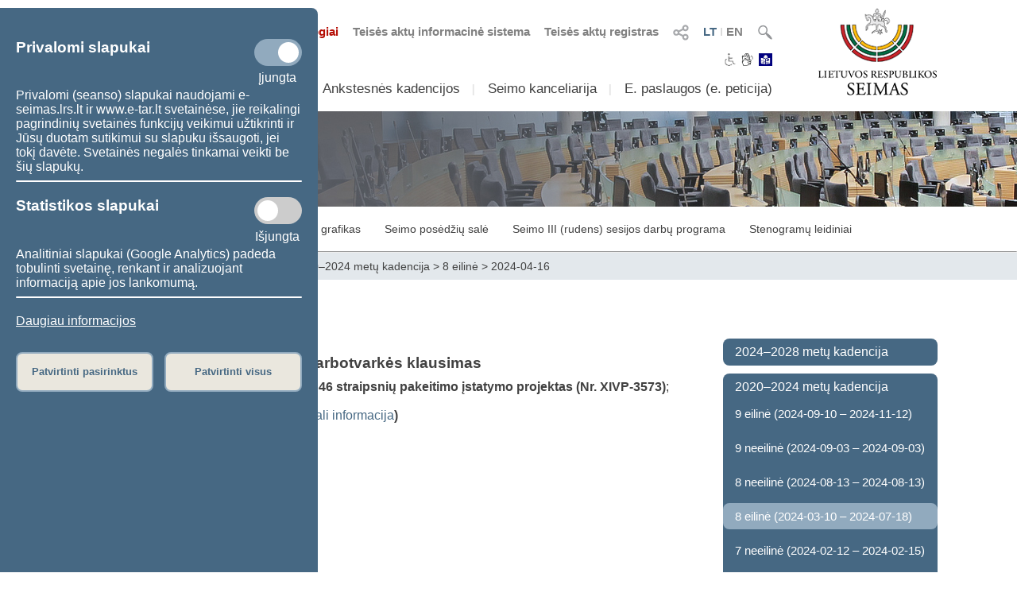

--- FILE ---
content_type: text/html; charset=UTF-8
request_url: https://www.lrs.lt/sip/portal.show?p_r=35727&p_k=1&p_a=sale_klaus_stad&p_kl_stad_id=-93093
body_size: 11365
content:
<!DOCTYPE html>
<html lang="lt">
<head>
<meta property="og:type" content="article" />
<meta property="og:title" content="Posėdžiai - Apie parlamento darbą" />
<meta property="og:description" content="Lietuvos Respublikos Seimas" />
<meta property="og:image" content="https://www.lrs.lt/SIPIS/portal/new_portal/images/seimas_logotipas.png" />
<meta property="og:image:secure_url" content="https://www.lrs.lt/SIPIS/portal/new_portal/images/seimas_logotipas.png" />
<meta http-equiv="Content-Type" content="text/html; charset=utf-8" />
<meta name="viewport" content="width=device-width, initial-scale=1.0" />
<title>Posėdžiai - Apie parlamento darbą</title>
<link rel="stylesheet" type="text/css" href="/SIPIS/portal/new_portal/css/main_new_page.css">
<link rel="stylesheet" href="/SIPIS/tvs/cke5/content_styles.css" type="text/css">
<link rel="stylesheet" href="/SIPIS/tvs/cke5/ckeditor5-content.css" type="text/css">
<link rel="stylesheet" type="text/css" href="/SIPIS/portal/new_portal/css/responsive2_new_page.css">
<script src="/SIPIS/js_libs/jquery/jquery v3.7.1/jquery.min.js?v=2" type="text/javascript"></script>
<link rel="stylesheet" type="text/css" href="/SIPIS/portal/new_portal/css/nauja_svetaine.css?v=51">
<script src="/SIPIS/portal/new_portal/js/nauja_svetaine.js?v=89"></script>
<script src="/SIPIS/portal/new_portal/js/ics.js"></script>
<script src="/SIPIS/portal/new_portal/js/FileSaver.js"></script>
<link rel="stylesheet" type="text/css" href="/SIPIS/portal/new_portal/css/slick.css">
<link rel="stylesheet" type="text/css" href="/SIPIS/portal/new_portal/css/slick-theme.css">
<script src="/SIPIS/portal/new_portal/js/slick.js"></script>
<link rel="stylesheet" type="text/css" href="/SIPIS/portal/new_portal/css/zabuto_calendar.css">
<script src="/SIPIS/portal/new_portal/js/zabuto_calendar.js"></script>
<link rel="stylesheet" type="text/css" href="/SIPIS/portal/new_portal/css/jscrollpane.css">
<script src="/SIPIS/portal/new_portal/js/jscrollpane.min.js"></script>
<script src="/SIPIS/portal/new_portal/js/jquery.mousewheel.js"></script>
<link rel="icon" type="image/x-icon" href="/SIPIS/portal/images/favicon.ico" />
<link rel="stylesheet" href="/SIPIS/js_libs/jquery-ui/jquery-ui-1.13.2/jquery-ui-lrs.css?v=2">
<link rel="stylesheet" type="text/css" href="/SIPIS/portal/style/shared_new_page.css?v=2">
<link rel="stylesheet" href="/SIPIS/js_libs/jqPlot/jquery.jqplot.css?v=2"><link rel="stylesheet" href="/SIPIS/js_libs/DataTables-1.10.16/css/dataTables.jqueryui.css?v=2">
<script src="/SIPIS/js_libs/jquery-ui/jquery-ui-1.13.2/jquery-ui.js"></script>
<SCRIPT src="/SIPIS/js_libs/jquery-ui/ui/i18n/jquery.ui.datepicker-lt.js?v=2"></SCRIPT>
<SCRIPT src="/SIPIS/js_libs/DataTables-1.10.16/js/jquery.dataTables.min.js?v=2"></SCRIPT>
<SCRIPT src="/SIPIS/js_libs/DataTables-1.10.16/js/dataTables.jqueryui.min.js?v=2"></SCRIPT>
<script src="/SIPIS/js_libs/json3.min.js?v=2"></script>
<script src="/SIPIS/js_libs/fancybox/jquery.fancybox.pack.js"></script>
<link rel="stylesheet" type="text/css" href="/SIPIS/js_libs/fancybox/jquery.fancybox.css" media="screen" />
<!--[if lt IE 9]><script language="javascript" src="/SIPIS/js_libs/jqPlot/excanvas.min.js?v=2"></script><![endif]-->
<script src="/SIPIS/js_libs/jqPlot/jquery.jqplot.min.js?v=2"></script>
<script src="/SIPIS/js_libs/jqPlot/plugins/jqplot.barRenderer.min.js?v=2"></script>
<script src="/SIPIS/js_libs/jqPlot/plugins/jqplot.categoryAxisRenderer.js?v=2"></script>
<script src="/SIPIS/js_libs/jqPlot/plugins/jqplot.pointLabels.min.js?v=2"></script>
<script src="/SIPIS/js_libs/jqPlot/plugins/jqplot.canvasAxisTickRenderer.min.js?v=2"></script>
<script src="/SIPIS/js_libs/jqPlot/plugins/jqplot.canvasTextRenderer.min.js?v=2"></script>
<script src="/SIPIS/js_libs/jqPlot/plugins/jqplot.highlighter.min.js?v=2"></script>
<script src="/SIPIS/portal/responsive/responsive.js"></script>
<script src="/SIPIS/portal/responsive/extras.js"></script>
<script src="/SIPIS/portal/script/sipis.js?v=2"></script>
<link rel="stylesheet" href="/SIPIS/js_libs/Swiper/swiper_new_page.css?v=2">
<script src="/SIPIS/js_libs/Swiper/swiper.jquery.min.js?v=2"></script>
<script src="/SIPIS/js_libs/Swiper/swiper.min.js?v=2"></script>
<script src="https://cdnjs.cloudflare.com/ajax/libs/js-cookie/3.0.1/js.cookie.min.js"></script>
<script>
        var LRS_COOKIE = "LRS";
        var datepicker_regional = "lt";
        var filter_box_name = "filter-box";
        var axFn = "https://www.lrs.lt/sip/portal.show?p_k=1&ajaxFn=";
      </script>
    <!--[if lte IE 8]>
        <link rel="stylesheet" type="text/css" href="/SIPIS/portal/responsive/responsive2_ie8.css?v=2">
      <![endif]-->
      <!--[if lte IE 9]>
        <style type=text/css>
          .meniu-gradient{
            background-color: transparent;
          }
        </style>
      <![endif]-->
    <!-- Google tag (gtag.js) -->
<script async src="https://www.googletagmanager.com/gtag/js?id=G-XLGDLGMFCB"></script>

    <script>
        window.dataLayer = window.dataLayer || [];
        function gtag() { dataLayer.push(arguments); }
        gtag('js', new Date());
        gtag('config', 'G-XLGDLGMFCB');
    </script>
    
<link rel="alternate" hreflang="lt" href="https://www.lrs.lt/sip/portal.show?p_r=35727&amp;p_k=1&amp;p_a=249&amp;p_kade_id=9"/>
<link rel="alternate" hreflang="en" href="https://www.lrs.lt/sip/portal.show?p_r=35727&amp;p_k=2&amp;p_a=249&amp;p_kade_id=9"/>
</head>
<body>
<div id="fb-root"></div>
      <script>(function(d, s, id) {
          var js, fjs = d.getElementsByTagName(s)[0];
          if (d.getElementById(id)) return;
          js = d.createElement(s); js.id = id; js.async = true;
          js.src = "//connect.facebook.net/lt_LT/sdk.js#xfbml=1&version=v2.8";
          fjs.parentNode.insertBefore(js, fjs);
        }
        (document, 'script', 'facebook-jssdk'));
      </script>
    <div class="page-wrapper"><div id="cookies-banner" class="cookies primary-background color-light border-default-top-right"><div class="cookies-block cookies-necessary"><div class="cookies-main"><h3>Privalomi slapukai</h3>
      <label aria-label="Privalomi slapukai" class="switch">
        <input aria-label="Privalomi slapukai" id="cookies-necessary" type="checkbox" checked>
        <span aria-label="Privalomi slapukai" class="slider round"></span>
      </label>
    </div><div class="cookies-extra-text-div"><span class="cookies-extra-text on-text">Įjungta</span></div><div class="cookies-info">Privalomi (seanso) slapukai naudojami e-seimas.lrs.lt ir www.e-tar.lt svetainėse, jie reikalingi pagrindinių svetainės funkcijų veikimui užtikrinti ir Jūsų duotam sutikimui su slapuku išsaugoti, jei tokį davėte. Svetainės negalės tinkamai veikti be šių slapukų.</div></div><hr class="container-hr white-background border-default"><div class="cookies-block cookies-statistics"><div class="cookies-main"><h3>Statistikos slapukai</h3>
      <label aria-label="Statistikos slapukai" class="switch">
        <input aria-label="Statistikos slapukai" id="cookies-statistics" type="checkbox">
        <span aria-label="Statistikos slapukai" class="slider round"></span>
      </label>
    </div><div class="cookies-extra-text-div"><span class="cookies-extra-text on-text">Įjungta</span><span class="cookies-extra-text off-text">Išjungta</span></div><div class="cookies-info">Analitiniai slapukai (Google Analytics) padeda tobulinti svetainę, renkant ir analizuojant informaciją apie jos lankomumą.</div></div><hr class="container-hr white-background border-default"><div class="info"><a class="color-light" title="Daugiau informacijos" target="_blank" 
      href="https://www.lrs.lt/sip/portal.show?p_r=37752&amp;p_k=1&amp;p_t=270850">Daugiau informacijos</a></div><div class="cookies-buttons"><button id="cookies-accept-selected-btn" class="bold color-primary border-default alternative-background secondary-background-hover 
      secondary-border">Patvirtinti pasirinktus</button><button id="cookies-accept-all-btn" class="bold color-primary border-default alternative-background secondary-background-hover 
      secondary-border">Patvirtinti visus</button></div></div><button id="show-cookies-banner-btn" class="bold color-light border-default primary-background secondary-background-hover 
      secondary-border">Slapukai</button><div class="head-page-main main-page-width"><div class="col-logo-herbas"><div class="logo-herbas"><a title="Lietuvos herbas" href="https://www.lrs.lt/">
      <img class="img-herbas" alt="Lietuvos herbas" title="Lietuvos herbas" src="/SIPIS/portal/new_portal/images/herbas.png"></a></div></div><div class="col-info"><div class="head-top"><div class="head-top-inner"><div class="header-search header-top-part pointer">
          <img class="searchFieldToggle" alt="Paieška" title="Paieška" src="/SIPIS/portal/new_portal/images/search_button.png"><div class="searchField searchFieldLink border-default primary-border white-background">
            <form aria-label="Paieška" name="fsearch" class="searchFieldLink" action="https://www.lrs.lt/sip/portal.show">
              <input aria-label="Paieška" class="searchFieldLink" type="hidden" name="p_r" value="35445">
              <input aria-label="Paieška" class="searchFieldLink" type="hidden" name="p_k" value="1">
              <input aria-label="Paieška" class="searchFieldLink" type="hidden" name="p_a" value="site_search">
              <input aria-label="Paieška" class="searchFieldLink" type="text" name="q" placeholder="Įveskite paieškos frazę">
              <a class="searchFieldLink" title="Paieška" href="javascript:void(0);" onclick="document.getElementById('fsearch').submit();">
                <img class="searchFieldLink searchField-img-a" alt="Paieška" title="Paieška" 
                  src="/SIPIS/portal/new_portal/images/search_button.png"></a>
            </form>
          </div>
        </div><div class="header-kalbos header-kalbos-main header-top-part">
      <ul class="header-kalbos-ul">
          <li><a class="a-link active color-primary" title="Lietuviška svetainės versija" 
            href="https://www.lrs.lt/sip/portal.show?p_r=35727&amp;p_k=1&amp;p_kade_id=9&amp;p_kl_stad_id=-93093">LT</a></li>
          <li class="li-divider li-not-hover">I</li>
          <li><a class="a-link not-active color-text-light-darker" title="Angliška svetainės versija" 
            href="https://www.lrs.lt/sip/portal.show?p_r=35727&amp;p_k=2&amp;p_kade_id=9&amp;p_kl_stad_id=-93093">EN</a></li>
        </ul></div><div class="header-kalbos header-kalbos-resp header-top-part">
      <ul class="header-kalbos-ul">
          <li><a class="a-link active color-primary" title="Lietuviška svetainės versija" 
            href="https://www.lrs.lt/sip/portal.show?p_r=35727&amp;p_k=1&amp;p_kade_id=9&amp;p_kl_stad_id=-93093">LT</a></li>
          <li class="li-divider li-not-hover">I</li>
          <li><a class="a-link not-active color-text-light" title="Angliška svetainės versija" 
            href="https://www.lrs.lt/sip/portal.show?p_r=35727&amp;p_k=2&amp;p_kade_id=9&amp;p_kl_stad_id=-93093">EN</a></li>
        </ul></div><div tabindex="0" class="dropdownSocialToggle header-social-media header-top-part pointer">
      <img class="dropdownSocialToggle" alt="Socialiniai tinklai" title="Socialiniai tinklai" 
      src="/SIPIS/portal/new_portal/images/all_social_medias_button.png"><div class="dropdownSocial dropdownSocialLink border-default primary-border white-background"><a class="dropdownSocialLink" title="Facebook" href="https://www.facebook.com/LRSeimas?fref=ts">
        <div class="dropdownSocialLink socialFacebook"></div></a><a class="dropdownSocialLink" title="Flickr" href="https://www.flickr.com/photos/97441645@N08/">
        <div class="dropdownSocialLink socialFlickr"></div></a><a class="dropdownSocialLink" title="X.com" href="https://www.twitter.com/@LRSeimas">
        <div class="dropdownSocialLink socialTwitter"></div></a><a class="dropdownSocialLink" title="Youtube" href="https://www.youtube.com/user/LTSeimastiesiogiai">
        <div class="dropdownSocialLink socialYoutube"></div></a><a class="dropdownSocialLink" title="Instagram" href="https://www.instagram.com/seimaslt">
        <div class="dropdownSocialLink socialInstagram"></div></a><a class="dropdownSocialLink" title="Linkedin" href="https://www.linkedin.com/company/seimas">
        <div class="dropdownSocialLink socialLinkedin"></div></a></div></div><div class="header-tar header-top-part">
      <a class="a-link color-text-light-darker" target="_blank" title="Teisės aktų registras" href="https://www.e-tar.lt/portal/"> Teisės aktų registras</a></div><div class="header-tar-resp header-top-part">
      <a class="a-link color-text-light" target="_blank" title="Teisės aktų registras" href="https://www.e-tar.lt/portal/"> TAR</a></div><div class="header-tais header-top-part">
      <a class="a-link color-text-light-darker" target="_blank" title="Teisės aktų informacinė sistema" href="https://e-seimas.lrs.lt/portal/documentSearch/lt"> Teisės aktų informacinė sistema</a></div><div class="header-tais-resp header-top-part">
      <a class="a-link color-text-light" target="_blank" title="Teisės aktų informacinė sistema" href="https://e-seimas.lrs.lt/portal/documentSearch/lt"> TAIS</a></div><div class="header-tiesiogiai header-top-part">
        <a class="a-link color-text-red" title="Transliuojama tiesiogiai" href="https://www.lrs.lt/sip/portal.show?p_r=36503&p_k=1">
        <img alt="Transliuojama tiesiogiai" title="Transliuojama tiesiogiai" 
          src="/SIPIS/portal/new_portal/images/bPlay.png">Transliuojama tiesiogiai</a></div><div class="header-tiesiogiai-resp header-top-part">
      <a class="a-link color-text-light-darker" title="Transliuojama tiesiogiai" href="https://www.lrs.lt/sip/portal.show?p_r=36503&p_k=1">
      <img alt="Transliuojama tiesiogiai" title="Transliuojama tiesiogiai" 
        src="/SIPIS/portal/new_portal/images/bPlay.png"></a></div></div></div><div class="head-middle"><div class="head-middle-inner"><div tabindex="0" class="head-aaa button-aaa small color-text-light-darker active"><span>A</span></div><div tabindex="0" class="head-aaa button-aaa medium color-text-light-darker"><span>A</span></div><div tabindex="0" class="head-aaa button-aaa large color-text-light-darker"><span>A</span></div><div tabindex="0" class="head-disabled button-disabled color-text-light-darker"> 
      <img alt="Neįgaliesiems" title="Neįgaliesiems" 
      class="disabled_icon" src="/SIPIS/portal/new_portal/images/disabled_icon.png" /></div><div class="head-sign-language"><a title="Sign language" 
        href="https://www.lrs.lt/sip/portal.show?p_r=40332&p_k=1">
        <img alt="Sign language" title="Sign language" 
        src="/SIPIS/portal/new_portal/images/sign_language.png"></a></div><div class="head-easy-to-read"><a title="Informacija lengvai suprantama kalba" 
        href="https://www.lrs.lt/sip/portal.show?p_r=40397&p_k=1">
        <img alt="Informacija lengvai suprantama kalba" title="Informacija lengvai suprantama kalba" 
        src="/SIPIS/portal/new_portal/images/easy_to_read_logo.jpg"></a></div></div></div><div class="head-bottom"><div class="head-bottom-inner"><div class="meniu_block meniu-no-toggle-main primary-border-resp border-default-outer"><div class="meniu-item-dropdown-main meniu-no-toggle-main"><div tabindex="0" class="clickable-div meniu-item-dropdown-toggle meniu-item-dropdown-toggle1 meniu-no-toggle-main 
              border-default primary-background-hover color-light-hover" id="meniu-item-dropdown-default-10" title="Sudėtis">Sudėtis</div><div class="meniu-item-dropdown-block meniu-no-toggle border-default-top-right border-default-bottom primary-border white-background
                  meniu-no-toggle-main align-left" id="meniu-item-dropdown-default-1"><div class="meniu-item-header meniu-no-toggle meniu-no-toggle-main">2024–2028 m. Seimo sudėtis</div><div class="meniu-item meniu-no-toggle"><a title="Seimo nariai" class="link a-no-hover meniu-no-toggle meniu-no-toggle-main 
                          border-default primary-background-hover color-light-hover" href="https://www.lrs.lt/sip/portal.show?p_r=35299&amp;p_k=1">Seimo nariai</a></div><div class="meniu-item meniu-no-toggle"><a title="Seimo Pirmininkas" class="link a-no-hover meniu-no-toggle meniu-no-toggle-main 
                          border-default primary-background-hover color-light-hover" href="https://www.lrs.lt/sip/portal.show?p_r=35302&amp;p_k=1">Seimo Pirmininkas</a></div><div class="meniu-item meniu-no-toggle"><a title="Seimo valdyba" class="link a-no-hover meniu-no-toggle meniu-no-toggle-main 
                          border-default primary-background-hover color-light-hover" href="https://www.lrs.lt/sip/portal.show?p_r=35300&amp;p_k=1">Seimo valdyba</a></div><div class="meniu-item meniu-no-toggle"><a title="Seniūnų sueiga" class="link a-no-hover meniu-no-toggle meniu-no-toggle-main 
                          border-default primary-background-hover color-light-hover" href="https://www.lrs.lt/sip/portal.show?p_r=35301&amp;p_k=1">Seniūnų sueiga</a></div><div class="meniu-item meniu-no-toggle"><a title="Komitetai ir komisijos" class="link a-no-hover meniu-no-toggle meniu-no-toggle-main 
                          border-default primary-background-hover color-light-hover" href="https://www.lrs.lt/sip/portal.show?p_r=35733">Komitetai ir komisijos</a></div><div class="meniu-item meniu-no-toggle"><a title="Frakcijos" class="link a-no-hover meniu-no-toggle meniu-no-toggle-main 
                          border-default primary-background-hover color-light-hover" href="https://www.lrs.lt/sip/portal.show?p_r=35342&amp;p_k=1">Frakcijos</a></div><div class="meniu-item meniu-no-toggle"><a title="Laikinosios grupės" class="link a-no-hover meniu-no-toggle meniu-no-toggle-main 
                          border-default primary-background-hover color-light-hover" href="https://www.lrs.lt/sip/portal.show?p_r=40561&amp;p_k=1">Laikinosios grupės</a></div><div class="meniu-item meniu-no-toggle"><a title="Apie 2024–2028 m. Seimą" class="link a-no-hover meniu-no-toggle meniu-no-toggle-main 
                          border-default primary-background-hover color-light-hover" href="https://www.lrs.lt/sip/portal.show?p_r=35354&amp;p_k=1">Apie 2024–2028 m. Seimą</a></div></div></div><div class="meniu-item-divider meniu-item-divider1 color-text-light2">I</div><div class="meniu-item-dropdown-main meniu-no-toggle-main"><div tabindex="0" class="clickable-div meniu-item-dropdown-toggle meniu-item-dropdown-toggle1 meniu-no-toggle-main 
              border-default primary-background-hover color-light-hover" id="meniu-item-dropdown-default-20" title="Veikla">Veikla</div><div class="meniu-item-dropdown-block meniu-no-toggle border-default-top-right border-default-bottom primary-border white-background
                  meniu-no-toggle-main align-left" id="meniu-item-dropdown-default-2"><div class="meniu-item-header meniu-no-toggle meniu-no-toggle-main">2024–2028 m. Seimo darbas</div><div class="meniu-item meniu-no-toggle"><a title="Teisėkūra" class="link a-no-hover meniu-no-toggle meniu-no-toggle-main 
                          border-default primary-background-hover color-light-hover" href="https://www.lrs.lt/sip/portal.show?p_r=35365&amp;p_k=1">Teisėkūra</a></div><div class="meniu-item meniu-no-toggle"><a title="Seimo posėdžiai" class="link a-no-hover meniu-no-toggle meniu-no-toggle-main 
                          border-default primary-background-hover color-light-hover" href="https://www.lrs.lt/sip/portal.show?p_r=35369&amp;p_k=1">Seimo posėdžiai</a></div><div class="meniu-item meniu-no-toggle"><a title="Parlamentinė kontrolė" class="link a-no-hover meniu-no-toggle meniu-no-toggle-main 
                          border-default primary-background-hover color-light-hover" href="https://www.lrs.lt/sip/portal.show?p_r=35461&p_k=1">Parlamentinė kontrolė</a></div><div class="meniu-item meniu-no-toggle"><a title="Peticijų nagrinėjimas" class="link a-no-hover meniu-no-toggle meniu-no-toggle-main 
                          border-default primary-background-hover color-light-hover" href="https://www.lrs.lt/sip/portal.show?p_r=40521&amp;p_k=1">Peticijų nagrinėjimas</a></div><div class="meniu-item meniu-no-toggle"><a title="Statistika" class="link a-no-hover meniu-no-toggle meniu-no-toggle-main 
                          border-default primary-background-hover color-light-hover" href="https://www.lrs.lt/sip/portal.show?p_r=35379&amp;p_k=1">Statistika</a></div></div></div><div class="meniu-item-divider meniu-item-divider1 color-text-light2">I</div><div class="meniu-item-dropdown-main meniu-no-toggle-main"><div class="meniu-item-dropdown-toggle meniu-item-dropdown-toggle1 meniu-no-toggle-main border-default 
              primary-background-hover color-light-hover meniu-item-dropdown-no"><a title="Ankstesnės kadencijos" class="no-sub-meniu-a color-light-hover" 
              href="https://www.lrs.lt/sip/portal.show?p_r=35357&amp;p_k=1">Ankstesnės kadencijos</a></div></div><div class="meniu-item-divider meniu-item-divider1 color-text-light2">I</div><div class="meniu-item-dropdown-main meniu-no-toggle-main"><div tabindex="0" class="clickable-div meniu-item-dropdown-toggle meniu-item-dropdown-toggle1 meniu-no-toggle-main 
              border-default primary-background-hover color-light-hover" id="meniu-item-dropdown-default-40" title="Seimo kanceliarija">Seimo kanceliarija</div><div class="meniu-item-dropdown-block meniu-no-toggle border-default-top-left border-default-bottom primary-border white-background
                  meniu-no-toggle-main align-right" id="meniu-item-dropdown-default-4"><div class="meniu-item meniu-no-toggle"><a title="Seimo kancleris" class="link a-no-hover meniu-no-toggle meniu-no-toggle-main 
                          border-default primary-background-hover color-light-hover" href="https://www.lrs.lt/sip/portal.show?p_r=40195&amp;p_k=1">Seimo kancleris</a></div><div class="meniu-item meniu-no-toggle"><a title="Struktūra ir kontaktinė informacija" class="link a-no-hover meniu-no-toggle meniu-no-toggle-main 
                          border-default primary-background-hover color-light-hover" href="https://www.lrs.lt/sip/portal.show?p_r=35381&amp;p_k=1">Struktūra ir kontaktinė informacija</a></div><div class="meniu-item meniu-no-toggle"><a title="Administracinė informacija" class="link a-no-hover meniu-no-toggle meniu-no-toggle-main 
                          border-default primary-background-hover color-light-hover" href="https://www.lrs.lt/sip/portal.show?p_r=35382&amp;p_k=1">Administracinė informacija</a></div><div class="meniu-item meniu-no-toggle"><a title="Skelbimai" class="link a-no-hover meniu-no-toggle meniu-no-toggle-main 
                          border-default primary-background-hover color-light-hover" href="https://www.lrs.lt/sip/portal.show?p_r=35383&amp;p_k=1">Skelbimai</a></div></div></div><div class="meniu-item-divider meniu-item-divider1 color-text-light2">I</div><div class="meniu-item-dropdown-main meniu-no-toggle-main"><div tabindex="0" class="clickable-div meniu-item-dropdown-toggle meniu-item-dropdown-toggle1 meniu-no-toggle-main 
              border-default primary-background-hover color-light-hover" id="meniu-item-dropdown-default-50" title="E. paslaugos (e.&nbsp;peticija)">E. paslaugos (e.&nbsp;peticija)</div><div class="meniu-item-dropdown-block meniu-no-toggle border-default-top-left border-default-bottom primary-border white-background
                  meniu-no-toggle-main align-right" id="meniu-item-dropdown-default-5"><div class="meniu-item meniu-no-toggle"><a title="E. kreipimasis (peticija)" class="link a-no-hover meniu-no-toggle meniu-no-toggle-main 
                          border-default primary-background-hover color-light-hover" href="https://www.lrs.lt/sip/portal.show?p_r=35385&amp;p_k=1">E. kreipimasis (peticija)</a></div><div class="meniu-item meniu-no-toggle"><a title="E. teisėkūros iniciatyva" class="link a-no-hover meniu-no-toggle meniu-no-toggle-main 
                          border-default primary-background-hover color-light-hover" href="https://www.lrs.lt/sip/portal.show?p_r=35386&amp;p_k=1">E. teisėkūros iniciatyva</a></div><div class="meniu-item meniu-no-toggle"><a title="E. laiškas Seimui" class="link a-no-hover meniu-no-toggle meniu-no-toggle-main 
                          border-default primary-background-hover color-light-hover" href="https://www.lrs.lt/sip/portal.show?p_r=35387&amp;p_k=1">E. laiškas Seimui</a></div><div class="meniu-item meniu-no-toggle"><a title="Dokumentų užsakymas" class="link a-no-hover meniu-no-toggle meniu-no-toggle-main 
                          border-default primary-background-hover color-light-hover" href="https://www.lrs.lt/sip/portal.show?p_r=35388&amp;p_k=1">Dokumentų užsakymas</a></div><div class="meniu-item meniu-no-toggle"><a title="Kvalifikuoto teisės aktų naudotojo darbo aplinka" class="link a-no-hover meniu-no-toggle meniu-no-toggle-main 
                          border-default primary-background-hover color-light-hover" href="https://www.lrs.lt/sip/portal.show?p_r=35389&amp;p_k=1">Kvalifikuoto teisės aktų naudotojo darbo aplinka</a></div><div class="meniu-item meniu-no-toggle"><a title="Atviri duomenys" class="link a-no-hover meniu-no-toggle meniu-no-toggle-main 
                          border-default primary-background-hover color-light-hover" href="https://www.lrs.lt/sip/portal.show?p_r=35391&amp;p_k=1">Atviri duomenys</a></div><div class="meniu-item meniu-no-toggle"><a title="Naujienų prenumerata" class="link a-no-hover meniu-no-toggle meniu-no-toggle-main 
                          border-default primary-background-hover color-light-hover" href="https://www.lrs.lt/sip/portal.show?p_r=35392&amp;p_k=1">Naujienų prenumerata</a></div></div></div><div class="meniu-item-divider meniu-item-divider1 color-text-light2">I</div></div></div></div></div><div class="col-logo-seimas"><div class="logo-seimas"><a title="Lietuvos Respublikos Seimo logotipas" href="https://www.lrs.lt/">
      <img class="img-seimas" alt="Lietuvos Respublikos Seimo logotipas" title="Lietuvos Respublikos Seimo logotipas" src="/SIPIS/portal/new_portal/images/logo_seimas.png"></a></div></div></div><div class="head-page-resp main-page-width"><div class="head-top-resp primary-background"><div class="header-search header-top-part pointer">
          <img class="searchFieldToggle" alt="Paieška" title="Paieška" src="/SIPIS/portal/new_portal/images/search_button.png"><div class="searchField searchFieldLink border-default primary-border white-background">
            <form aria-label="Paieška" name="fsearch" class="searchFieldLink" action="https://www.lrs.lt/sip/portal.show">
              <input aria-label="Paieška" class="searchFieldLink" type="hidden" name="p_r" value="35445">
              <input aria-label="Paieška" class="searchFieldLink" type="hidden" name="p_k" value="1">
              <input aria-label="Paieška" class="searchFieldLink" type="hidden" name="p_a" value="site_search">
              <input aria-label="Paieška" class="searchFieldLink" type="text" name="q" placeholder="Įveskite paieškos frazę">
              <a class="searchFieldLink" title="Paieška" href="javascript:void(0);" onclick="document.getElementById('fsearch').submit();">
                <img class="searchFieldLink searchField-img-a" alt="Paieška" title="Paieška" 
                  src="/SIPIS/portal/new_portal/images/search_button.png"></a>
            </form>
          </div>
        </div><div class="header-kalbos header-kalbos-main header-top-part">
      <ul class="header-kalbos-ul">
          <li><a class="a-link active color-primary" title="Lietuviška svetainės versija" 
            href="https://www.lrs.lt/sip/portal.show?p_r=35727&amp;p_k=1&amp;p_kade_id=9&amp;p_kl_stad_id=-93093">LT</a></li>
          <li class="li-divider li-not-hover">I</li>
          <li><a class="a-link not-active color-text-light-darker" title="Angliška svetainės versija" 
            href="https://www.lrs.lt/sip/portal.show?p_r=35727&amp;p_k=2&amp;p_kade_id=9&amp;p_kl_stad_id=-93093">EN</a></li>
        </ul></div><div class="header-kalbos header-kalbos-resp header-top-part">
      <ul class="header-kalbos-ul">
          <li><a class="a-link active color-primary" title="Lietuviška svetainės versija" 
            href="https://www.lrs.lt/sip/portal.show?p_r=35727&amp;p_k=1&amp;p_kade_id=9&amp;p_kl_stad_id=-93093">LT</a></li>
          <li class="li-divider li-not-hover">I</li>
          <li><a class="a-link not-active color-text-light" title="Angliška svetainės versija" 
            href="https://www.lrs.lt/sip/portal.show?p_r=35727&amp;p_k=2&amp;p_kade_id=9&amp;p_kl_stad_id=-93093">EN</a></li>
        </ul></div><div tabindex="0" class="dropdownSocialToggle header-social-media header-top-part pointer">
      <img class="dropdownSocialToggle" alt="Socialiniai tinklai" title="Socialiniai tinklai" 
      src="/SIPIS/portal/new_portal/images/all_social_medias_button.png"><div class="dropdownSocial dropdownSocialLink border-default primary-border white-background"><a class="dropdownSocialLink" title="Facebook" href="https://www.facebook.com/LRSeimas?fref=ts">
        <div class="dropdownSocialLink socialFacebook"></div></a><a class="dropdownSocialLink" title="Flickr" href="https://www.flickr.com/photos/97441645@N08/">
        <div class="dropdownSocialLink socialFlickr"></div></a><a class="dropdownSocialLink" title="X.com" href="https://www.twitter.com/@LRSeimas">
        <div class="dropdownSocialLink socialTwitter"></div></a><a class="dropdownSocialLink" title="Youtube" href="https://www.youtube.com/user/LTSeimastiesiogiai">
        <div class="dropdownSocialLink socialYoutube"></div></a><a class="dropdownSocialLink" title="Instagram" href="https://www.instagram.com/seimaslt">
        <div class="dropdownSocialLink socialInstagram"></div></a><a class="dropdownSocialLink" title="Linkedin" href="https://www.linkedin.com/company/seimas">
        <div class="dropdownSocialLink socialLinkedin"></div></a></div></div><div class="header-tar header-top-part">
      <a class="a-link color-text-light-darker" target="_blank" title="Teisės aktų registras" href="https://www.e-tar.lt/portal/"> Teisės aktų registras</a></div><div class="header-tar-resp header-top-part">
      <a class="a-link color-text-light" target="_blank" title="Teisės aktų registras" href="https://www.e-tar.lt/portal/"> TAR</a></div><div class="header-tais header-top-part">
      <a class="a-link color-text-light-darker" target="_blank" title="Teisės aktų informacinė sistema" href="https://e-seimas.lrs.lt/portal/documentSearch/lt"> Teisės aktų informacinė sistema</a></div><div class="header-tais-resp header-top-part">
      <a class="a-link color-text-light" target="_blank" title="Teisės aktų informacinė sistema" href="https://e-seimas.lrs.lt/portal/documentSearch/lt"> TAIS</a></div><div class="header-tiesiogiai header-top-part">
        <a class="a-link color-text-red" title="Transliuojama tiesiogiai" href="https://www.lrs.lt/sip/portal.show?p_r=36503&p_k=1">
        <img alt="Transliuojama tiesiogiai" title="Transliuojama tiesiogiai" 
          src="/SIPIS/portal/new_portal/images/bPlay.png">Transliuojama tiesiogiai</a></div><div class="header-tiesiogiai-resp header-top-part">
      <a class="a-link color-text-light-darker" title="Transliuojama tiesiogiai" href="https://www.lrs.lt/sip/portal.show?p_r=36503&p_k=1">
      <img alt="Transliuojama tiesiogiai" title="Transliuojama tiesiogiai" 
        src="/SIPIS/portal/new_portal/images/bPlay.png"></a></div></div><div class="head-middle"><div class="head-middle-inner"><div tabindex="0" class="head-aaa button-aaa small color-text-light-darker active"><span>A</span></div><div tabindex="0" class="head-aaa button-aaa medium color-text-light-darker"><span>A</span></div><div tabindex="0" class="head-aaa button-aaa large color-text-light-darker"><span>A</span></div><div tabindex="0" class="head-disabled button-disabled color-text-light-darker"> 
      <img alt="Neįgaliesiems" title="Neįgaliesiems" 
      class="disabled_icon" src="/SIPIS/portal/new_portal/images/disabled_icon.png" /></div><div class="head-sign-language"><a title="Sign language" 
        href="https://www.lrs.lt/sip/portal.show?p_r=40332&p_k=1">
        <img alt="Sign language" title="Sign language" 
        src="/SIPIS/portal/new_portal/images/sign_language.png"></a></div><div class="head-easy-to-read"><a title="Informacija lengvai suprantama kalba" 
        href="https://www.lrs.lt/sip/portal.show?p_r=40397&p_k=1">
        <img alt="Informacija lengvai suprantama kalba" title="Informacija lengvai suprantama kalba" 
        src="/SIPIS/portal/new_portal/images/easy_to_read_logo.jpg"></a></div></div></div><div class="head-bottom-resp"><div class="head-logos head-logos-resp"><div class="logo-herbas head-logo"><a title="Lietuvos herbas" href="https://www.lrs.lt/">
      <img class="img-herbas" alt="Lietuvos herbas" title="Lietuvos herbas" src="/SIPIS/portal/new_portal/images/herbas.png"></a></div><div class="logo-seimas logo-seimas-resp head-logo"><a title="Lietuvos Respublikos Seimo logotipas" href="https://www.lrs.lt/">
      <img class="img-seimas img-seimas-resp" alt="Lietuvos Respublikos Seimo logotipas" title="Lietuvos Respublikos Seimo logotipas" 
      src="/SIPIS/portal/new_portal/images/logo_seimas_gulscias.png"></a></div></div><div class="head_meniu-resp"><div class="meniu_toggle_resp meniu-toggle">
      <hr class="hr_meniu_toggle_resp meniu-togglemeniu-toggle primary-background border-default">
      <hr class="hr_meniu_toggle_resp meniu-toggle primary-background border-default">
      <hr class="hr_meniu_toggle_resp meniu-toggle primary-background border-default">
    </div><div class="meniu_block meniu-no-toggle-main primary-border-resp border-default-outer"><div class="meniu-item-dropdown-main meniu-no-toggle-main"><div tabindex="0" class="clickable-div meniu-item-dropdown-toggle meniu-item-dropdown-toggle1 meniu-no-toggle-main 
              border-default primary-background-hover color-light-hover" id="meniu-item-dropdown-resp-10" title="Sudėtis">Sudėtis</div><div class="meniu-item-dropdown-block meniu-no-toggle border-default-top-right border-default-bottom primary-border white-background
                  meniu-no-toggle-main align-left" id="meniu-item-dropdown-resp-1"><div class="meniu-item-header meniu-no-toggle meniu-no-toggle-main">2024–2028 m. Seimo sudėtis</div><div class="meniu-item meniu-no-toggle"><a title="Seimo nariai" class="link a-no-hover meniu-no-toggle meniu-no-toggle-main 
                          border-default primary-background-hover color-light-hover" href="https://www.lrs.lt/sip/portal.show?p_r=35299&amp;p_k=1">Seimo nariai</a></div><div class="meniu-item meniu-no-toggle"><a title="Seimo Pirmininkas" class="link a-no-hover meniu-no-toggle meniu-no-toggle-main 
                          border-default primary-background-hover color-light-hover" href="https://www.lrs.lt/sip/portal.show?p_r=35302&amp;p_k=1">Seimo Pirmininkas</a></div><div class="meniu-item meniu-no-toggle"><a title="Seimo valdyba" class="link a-no-hover meniu-no-toggle meniu-no-toggle-main 
                          border-default primary-background-hover color-light-hover" href="https://www.lrs.lt/sip/portal.show?p_r=35300&amp;p_k=1">Seimo valdyba</a></div><div class="meniu-item meniu-no-toggle"><a title="Seniūnų sueiga" class="link a-no-hover meniu-no-toggle meniu-no-toggle-main 
                          border-default primary-background-hover color-light-hover" href="https://www.lrs.lt/sip/portal.show?p_r=35301&amp;p_k=1">Seniūnų sueiga</a></div><div class="meniu-item meniu-no-toggle"><a title="Komitetai ir komisijos" class="link a-no-hover meniu-no-toggle meniu-no-toggle-main 
                          border-default primary-background-hover color-light-hover" href="https://www.lrs.lt/sip/portal.show?p_r=35733">Komitetai ir komisijos</a></div><div class="meniu-item meniu-no-toggle"><a title="Frakcijos" class="link a-no-hover meniu-no-toggle meniu-no-toggle-main 
                          border-default primary-background-hover color-light-hover" href="https://www.lrs.lt/sip/portal.show?p_r=35342&amp;p_k=1">Frakcijos</a></div><div class="meniu-item meniu-no-toggle"><a title="Laikinosios grupės" class="link a-no-hover meniu-no-toggle meniu-no-toggle-main 
                          border-default primary-background-hover color-light-hover" href="https://www.lrs.lt/sip/portal.show?p_r=40561&amp;p_k=1">Laikinosios grupės</a></div><div class="meniu-item meniu-no-toggle"><a title="Apie 2024–2028 m. Seimą" class="link a-no-hover meniu-no-toggle meniu-no-toggle-main 
                          border-default primary-background-hover color-light-hover" href="https://www.lrs.lt/sip/portal.show?p_r=35354&amp;p_k=1">Apie 2024–2028 m. Seimą</a></div></div></div><div class="meniu-item-divider meniu-item-divider1 color-text-light2">I</div><div class="meniu-item-dropdown-main meniu-no-toggle-main"><div tabindex="0" class="clickable-div meniu-item-dropdown-toggle meniu-item-dropdown-toggle1 meniu-no-toggle-main 
              border-default primary-background-hover color-light-hover" id="meniu-item-dropdown-resp-20" title="Veikla">Veikla</div><div class="meniu-item-dropdown-block meniu-no-toggle border-default-top-right border-default-bottom primary-border white-background
                  meniu-no-toggle-main align-left" id="meniu-item-dropdown-resp-2"><div class="meniu-item-header meniu-no-toggle meniu-no-toggle-main">2024–2028 m. Seimo darbas</div><div class="meniu-item meniu-no-toggle"><a title="Teisėkūra" class="link a-no-hover meniu-no-toggle meniu-no-toggle-main 
                          border-default primary-background-hover color-light-hover" href="https://www.lrs.lt/sip/portal.show?p_r=35365&amp;p_k=1">Teisėkūra</a></div><div class="meniu-item meniu-no-toggle"><a title="Seimo posėdžiai" class="link a-no-hover meniu-no-toggle meniu-no-toggle-main 
                          border-default primary-background-hover color-light-hover" href="https://www.lrs.lt/sip/portal.show?p_r=35369&amp;p_k=1">Seimo posėdžiai</a></div><div class="meniu-item meniu-no-toggle"><a title="Parlamentinė kontrolė" class="link a-no-hover meniu-no-toggle meniu-no-toggle-main 
                          border-default primary-background-hover color-light-hover" href="https://www.lrs.lt/sip/portal.show?p_r=35461&p_k=1">Parlamentinė kontrolė</a></div><div class="meniu-item meniu-no-toggle"><a title="Peticijų nagrinėjimas" class="link a-no-hover meniu-no-toggle meniu-no-toggle-main 
                          border-default primary-background-hover color-light-hover" href="https://www.lrs.lt/sip/portal.show?p_r=40521&amp;p_k=1">Peticijų nagrinėjimas</a></div><div class="meniu-item meniu-no-toggle"><a title="Statistika" class="link a-no-hover meniu-no-toggle meniu-no-toggle-main 
                          border-default primary-background-hover color-light-hover" href="https://www.lrs.lt/sip/portal.show?p_r=35379&amp;p_k=1">Statistika</a></div></div></div><div class="meniu-item-divider meniu-item-divider1 color-text-light2">I</div><div class="meniu-item-dropdown-main meniu-no-toggle-main"><div class="meniu-item-dropdown-toggle meniu-item-dropdown-toggle1 meniu-no-toggle-main border-default 
              primary-background-hover color-light-hover meniu-item-dropdown-no"><a title="Ankstesnės kadencijos" class="no-sub-meniu-a color-light-hover" 
              href="https://www.lrs.lt/sip/portal.show?p_r=35357&amp;p_k=1">Ankstesnės kadencijos</a></div></div><div class="meniu-item-divider meniu-item-divider1 color-text-light2">I</div><div class="meniu-item-dropdown-main meniu-no-toggle-main"><div tabindex="0" class="clickable-div meniu-item-dropdown-toggle meniu-item-dropdown-toggle1 meniu-no-toggle-main 
              border-default primary-background-hover color-light-hover" id="meniu-item-dropdown-resp-40" title="Seimo kanceliarija">Seimo kanceliarija</div><div class="meniu-item-dropdown-block meniu-no-toggle border-default-top-left border-default-bottom primary-border white-background
                  meniu-no-toggle-main align-right" id="meniu-item-dropdown-resp-4"><div class="meniu-item meniu-no-toggle"><a title="Seimo kancleris" class="link a-no-hover meniu-no-toggle meniu-no-toggle-main 
                          border-default primary-background-hover color-light-hover" href="https://www.lrs.lt/sip/portal.show?p_r=40195&amp;p_k=1">Seimo kancleris</a></div><div class="meniu-item meniu-no-toggle"><a title="Struktūra ir kontaktinė informacija" class="link a-no-hover meniu-no-toggle meniu-no-toggle-main 
                          border-default primary-background-hover color-light-hover" href="https://www.lrs.lt/sip/portal.show?p_r=35381&amp;p_k=1">Struktūra ir kontaktinė informacija</a></div><div class="meniu-item meniu-no-toggle"><a title="Administracinė informacija" class="link a-no-hover meniu-no-toggle meniu-no-toggle-main 
                          border-default primary-background-hover color-light-hover" href="https://www.lrs.lt/sip/portal.show?p_r=35382&amp;p_k=1">Administracinė informacija</a></div><div class="meniu-item meniu-no-toggle"><a title="Skelbimai" class="link a-no-hover meniu-no-toggle meniu-no-toggle-main 
                          border-default primary-background-hover color-light-hover" href="https://www.lrs.lt/sip/portal.show?p_r=35383&amp;p_k=1">Skelbimai</a></div></div></div><div class="meniu-item-divider meniu-item-divider1 color-text-light2">I</div><div class="meniu-item-dropdown-main meniu-no-toggle-main"><div tabindex="0" class="clickable-div meniu-item-dropdown-toggle meniu-item-dropdown-toggle1 meniu-no-toggle-main 
              border-default primary-background-hover color-light-hover" id="meniu-item-dropdown-resp-50" title="E. paslaugos (e.&nbsp;peticija)">E. paslaugos (e.&nbsp;peticija)</div><div class="meniu-item-dropdown-block meniu-no-toggle border-default-top-left border-default-bottom primary-border white-background
                  meniu-no-toggle-main align-right" id="meniu-item-dropdown-resp-5"><div class="meniu-item meniu-no-toggle"><a title="E. kreipimasis (peticija)" class="link a-no-hover meniu-no-toggle meniu-no-toggle-main 
                          border-default primary-background-hover color-light-hover" href="https://www.lrs.lt/sip/portal.show?p_r=35385&amp;p_k=1">E. kreipimasis (peticija)</a></div><div class="meniu-item meniu-no-toggle"><a title="E. teisėkūros iniciatyva" class="link a-no-hover meniu-no-toggle meniu-no-toggle-main 
                          border-default primary-background-hover color-light-hover" href="https://www.lrs.lt/sip/portal.show?p_r=35386&amp;p_k=1">E. teisėkūros iniciatyva</a></div><div class="meniu-item meniu-no-toggle"><a title="E. laiškas Seimui" class="link a-no-hover meniu-no-toggle meniu-no-toggle-main 
                          border-default primary-background-hover color-light-hover" href="https://www.lrs.lt/sip/portal.show?p_r=35387&amp;p_k=1">E. laiškas Seimui</a></div><div class="meniu-item meniu-no-toggle"><a title="Dokumentų užsakymas" class="link a-no-hover meniu-no-toggle meniu-no-toggle-main 
                          border-default primary-background-hover color-light-hover" href="https://www.lrs.lt/sip/portal.show?p_r=35388&amp;p_k=1">Dokumentų užsakymas</a></div><div class="meniu-item meniu-no-toggle"><a title="Kvalifikuoto teisės aktų naudotojo darbo aplinka" class="link a-no-hover meniu-no-toggle meniu-no-toggle-main 
                          border-default primary-background-hover color-light-hover" href="https://www.lrs.lt/sip/portal.show?p_r=35389&amp;p_k=1">Kvalifikuoto teisės aktų naudotojo darbo aplinka</a></div><div class="meniu-item meniu-no-toggle"><a title="Atviri duomenys" class="link a-no-hover meniu-no-toggle meniu-no-toggle-main 
                          border-default primary-background-hover color-light-hover" href="https://www.lrs.lt/sip/portal.show?p_r=35391&amp;p_k=1">Atviri duomenys</a></div><div class="meniu-item meniu-no-toggle"><a title="Naujienų prenumerata" class="link a-no-hover meniu-no-toggle meniu-no-toggle-main 
                          border-default primary-background-hover color-light-hover" href="https://www.lrs.lt/sip/portal.show?p_r=35392&amp;p_k=1">Naujienų prenumerata</a></div></div></div><div class="meniu-item-divider meniu-item-divider1 color-text-light2">I</div></div></div></div></div><button onclick="goToTop()" id="goToTopButton" 
      class="goToTopButton primary-background border-default color-light color-secondary-hover">Į viršų ></button><div class="page-top-wide"><a class="a_rubrika_home" title="Seimo posėdžiai" href="https://www.lrs.lt/sip/portal.show?p_r=35369&amp;p_k=1"><div class="wide-img" style="background-image: url(/SIPIS/portal/new_portal/images/wide_juosta_default.jpg);"><div class="wide-title-container main-page-width"><div class="wide-title-table"><div class="wide-title color-light" data-title="Seimo posėdžiai
      ">Seimo posėdžiai</div></div></div></div></a><div id="wide-rubrikos" class="wide-rubrikos main-page-width"><div class="wide-meniu-toggler wide-meniu-toggle wide-toggle border-default">
      <hr class="hr-wide-meniu-toggler wide-toggle alternative-background border-default">
      <hr class="hr-wide-meniu-toggler wide-toggle alternative-background border-default">
      <hr class="hr-wide-meniu-toggler wide-toggle alternative-background border-default">
    </div><a class="wide-link link " title="Vykstantis posėdis"
          href="https://www.lrs.lt/sip/portal.show?p_r=35370&amp;p_k=1">Vykstantis posėdis</a><a class="wide-link link  wide-link-active " title="Posėdžiai"
          href="https://www.lrs.lt/sip/portal.show?p_r=35727&amp;p_k=1">Posėdžiai</a><a class="wide-link link " title="Posėdžių grafikas"
          href="https://www.lrs.lt/sip/portal.show?p_r=35372&amp;p_k=1">Posėdžių grafikas</a><a class="wide-link link " title="Seimo posėdžių salė"
          href="https://www.lrs.lt/sip/portal.show?p_r=35375&amp;p_k=1">Seimo posėdžių salė</a><a class="wide-link link " title="Seimo III (rudens) sesijos darbų programa"
          href="https://www.e-tar.lt/portal/lt/legalAct/caa05e929de311f0a34db2fbd35a03b2">Seimo III (rudens) sesijos darbų programa</a><a class="wide-link link " title="Stenogramų leidiniai"
          href="https://www.lrs.lt/sip/portal.show?p_r=35694&amp;p_k=1">Stenogramų leidiniai</a></div><hr class="top-wide-hr primary-background"><div class="wide-breadcrumb-container light-background"><div class="wide-breadcrumb main-page-width"><div id="breadcrumb"><a class="link color-dark" title="Pradžia" href="http://www.lrs.lt/sip/portal.show">Pradžia</a><a class="no-link color-dark"> &gt; </a><a  class="link color-dark" href="https://www.lrs.lt/sip/portal.show?p_r=35369&amp;p_k=1"  title="Seimo posėdžiai">Seimo posėdžiai</a><a class="no-link color-dark"> &gt; </a><a  class="link color-dark" href="https://www.lrs.lt/sip/portal.show?p_r=35727&amp;p_k=1&amp;p_a=sale_kad_ses&amp;p_kade_id=10"  title="Kadencijos">Kadencijos</a><a class="no-link color-dark"> &gt; </a><a  class="link color-dark" href="https://www.lrs.lt/sip/portal.show?p_r=35727&amp;p_k=1&amp;p_a=sale_kad_viena_ses&amp;p_kade_id=9"  title="2020–2024 metų kadencija">2020–2024 metų kadencija</a><a class="no-link color-dark"> &gt; </a><a  class="link color-dark" href="https://www.lrs.lt/sip/portal.show?p_r=35727&amp;p_k=1&amp;p_a=sale_ses_pos&amp;p_ses_id=135"  title="8 eilinė">8 eilinė</a><a class="no-link color-dark"> &gt; </a><a  class="link color-dark" href="https://www.lrs.lt/sip/portal.show?p_r=35727&amp;p_k=1&amp;p_a=sale_dien_pos&amp;p_moment=20240416"  title="2024-04-16">2024-04-16</a></div></div></div></div><div class="main-container main-page-width row height-auto"><div class="rubrikos-title"><div class="title">Darbotvarkės klausimas ()</div></div><div class="main-container-body  "><div class="sale_klaus_stad_body posedziai-body scrollable"><div class="sale-group-title">Darbotvarkės klausimas</div><b>Viešųjų pirkimų įstatymo Nr. I-1491 35 ir 46 straipsnių pakeitimo įstatymo projektas (Nr. XIVP-3573)</b>; pateikimas<br><b>(<a class="link color-primary" href="https://e-seimas.lrs.lt/portal/legalAct/lt/TAP/c4455100ea7e11eeb736c68ed0f15a33">dokumento tekstas</a>,<a class="link color-primary" href="https://www.lrs.lt/pls/inter/dokpaieska.susije_l?p_id=1791381">susiję dokumentai</a>,<a class="link color-primary" href="https://www.lrs.lt/sip/portal.show?p_r=35727&amp;p_k=1&amp;p_a=sale_klaus_detaliau&amp;p_kl_stad_id=-93093">detali informacija</a>)</b><div style="margin-top: 5px;">Pranešėjas(-ai):<br><b>Andrius Kupčinskas</b>, <br><b>Jurgis Razma</b>, <br><b>Silva Lengvinienė</b>, <br><b>Vytautas Kernagis</b>, <br><b>Andrius Bagdonas</b>, <br><b>Andrius Vyšniauskas</b>, <br><b>Tomas Vytautas Raskevičius</b>, <br><b>Eugenijus Sabutis</b>, <br><b>Ieva Pakarklytė</b>, <br><b>Vilius Semeška</b>, <br><b>Dalia Asanavičiūtė</b>, <br><b>Laima Nagienė</b>, <br><b>Marius Matijošaitis</b>, <br><b>Jonas Gudauskas</b>, <br><b>Kasparas Adomaitis</b>, <br><b>Kęstutis Masiulis</b>, <br><b>Edmundas Pupinis</b></div><div class="sale-group-title">Svarstymo eiga</div><table class="tbl-default sale_svarst_eiga primary-border"><tr><td class="laikas">15:47:07</td><td >Kalbėjo <a name="klb-150424" class="link color-primary" href="https://www.lrs.lt/sip/portal.show?p_r=40556&p_k=1&p_a=498&p_asm_id=84610">Laima Nagienė</a></td></tr><tr><td class="laikas">15:49:04</td><td >Kalbėjo <a name="klb-150425" class="link color-primary" href="https://www.lrs.lt/sip/portal.show?p_r=40556&p_k=1&p_a=498&p_asm_id=84609">Marius Matijošaitis</a></td></tr><tr><td class="laikas">15:50:44</td><td >Kalbėjo <a name="klb-150426" class="link color-primary" href="https://www.lrs.lt/sip/portal.show?p_r=40556&p_k=1&p_a=498&p_asm_id=83807">Vilius Semeška</a></td></tr><tr><td class="laikas">15:52:35</td><td >Kalbėjo <a name="klb-150427" class="link color-primary" href="https://www.lrs.lt/sip/portal.show?p_r=40556&p_k=1&p_a=498&p_asm_id=73739">Ieva Pakarklytė</a></td></tr><tr><td class="laikas">15:55:15</td><td >Kalbėjo <a name="klb-150428" class="link color-primary" href="https://www.lrs.lt/sip/portal.show?p_r=40556&p_k=1&p_a=498&p_asm_id=47811">Kęstutis Masiulis</a></td></tr><tr><td class="laikas">15:56:56</td><td >Kalbėjo <a name="klb-150429" class="link color-primary" href="https://www.lrs.lt/sip/portal.show?p_r=40556&p_k=1&p_a=498&p_asm_id=47229">Artūras Skardžius</a></td></tr><tr><td class="laikas">15:58:27</td><td >Kalbėjo <a name="klb-150430" class="link color-primary" href="https://www.lrs.lt/sip/portal.show?p_r=40556&p_k=1&p_a=498&p_asm_id=73700">Andrius Vyšniauskas</a></td></tr><tr><td class="laikas">15:59:50</td><td >Kalbėjo <a name="klb-150431" class="link color-primary" href="https://www.lrs.lt/sip/portal.show?p_r=40556&p_k=1&p_a=498&p_asm_id=79165">Valius Ąžuolas</a></td></tr><tr><td class="laikas">16:01:43</td><td >Įvyko <a class="link color-primary" href="https://www.lrs.lt/sip/portal.show?p_r=35727&amp;p_k=1&amp;p_a=sale_reg&amp;p_reg_id=-43648">registracija</a> (užsiregistravo&nbsp;<b>78</b>)</td></tr><tr><td class="laikas">16:01:43</td><td >Įvyko <a class="link color-primary" href="https://www.lrs.lt/sip/portal.show?p_r=37067&amp;p_bals_id=-52157">balsavimas</a> dėl pritarimo po pateikimo; <b>pritarta</b>  &nbsp;(už&nbsp;<b>72</b>,&nbsp;prieš&nbsp;<b>2</b>,&nbsp;susilaikė&nbsp;<b>3</b>) </td></tr><tr><td class="laikas">16:01:44</td><td >Įvyko balsavimas. Pritarta bendru sutarimu  pasiūlymui paskirti šio projekto preliminarią svarstymo Seimo posėdyje datą - 2024-05-30</td></tr><tr><td></td><td><b>Nr. XIVP-3573:</b></td></tr><tr><td></td><td>Pagrindinis: Ekonomikos komitetas</table></div><div class="kadencijos-sesijos"><div id="theme-subthemes-container"><ul class="list"><li class="primary-background border-default kade-dropdown">
          <a tabindex="0" title="2024–2028 metų kadencija" id="drop_kade_10_" 
          class="ne-link toggler_kade color-light">2024–2028 metų kadencija</a><ul id="drop_kade_10" class="list dropdown_kade "><li class=" primary-background secondary-background-hover border-default sesija"><a title="4 eilinė (2026-03-10 – ...)" class="link color-light sesija" 
              href="https://www.lrs.lt/sip/portal.show?p_r=35727&amp;p_k=1&amp;p_a=sale_ses_pos&amp;p_kade_id=10&amp;p_ses_id=144">4 eilinė (2026-03-10 – ...)</a></li><li class=" primary-background secondary-background-hover border-default sesija"><a title="3 eilinė (2025-09-10 – 2025-12-23)" class="link color-light sesija" 
              href="https://www.lrs.lt/sip/portal.show?p_r=35727&amp;p_k=1&amp;p_a=sale_ses_pos&amp;p_kade_id=10&amp;p_ses_id=141">3 eilinė (2025-09-10 – 2025-12-23)</a></li><li class=" primary-background secondary-background-hover border-default sesija"><a title="neeilinė (2025-08-21 – 2025-08-26)" class="link color-light sesija" 
              href="https://www.lrs.lt/sip/portal.show?p_r=35727&amp;p_k=1&amp;p_a=sale_ses_pos&amp;p_kade_id=10&amp;p_ses_id=143">neeilinė (2025-08-21 – 2025-08-26)</a></li><li class=" primary-background secondary-background-hover border-default sesija"><a title="2 eilinė (2025-03-10 – 2025-06-30)" class="link color-light sesija" 
              href="https://www.lrs.lt/sip/portal.show?p_r=35727&amp;p_k=1&amp;p_a=sale_ses_pos&amp;p_kade_id=10&amp;p_ses_id=140">2 eilinė (2025-03-10 – 2025-06-30)</a></li><li class=" primary-background secondary-background-hover border-default sesija"><a title="1 eilinė (2024-11-14 – 2025-01-14)" class="link color-light sesija" 
              href="https://www.lrs.lt/sip/portal.show?p_r=35727&amp;p_k=1&amp;p_a=sale_ses_pos&amp;p_kade_id=10&amp;p_ses_id=139">1 eilinė (2024-11-14 – 2025-01-14)</a></li></ul></li><li class="primary-background border-default kade-dropdown">
          <a tabindex="0" title="2020–2024 metų kadencija" id="drop_kade_9_" 
          class="ne-link toggler_kade color-light">2020–2024 metų kadencija</a><ul id="drop_kade_9" class="list dropdown_kade active"><li class=" primary-background secondary-background-hover border-default sesija"><a title="9 eilinė (2024-09-10 – 2024-11-12)" class="link color-light sesija" 
              href="https://www.lrs.lt/sip/portal.show?p_r=35727&amp;p_k=1&amp;p_a=sale_ses_pos&amp;p_kade_id=9&amp;p_ses_id=138">9 eilinė (2024-09-10 – 2024-11-12)</a></li><li class=" primary-background secondary-background-hover border-default sesija"><a title="9 neeilinė (2024-09-03 – 2024-09-03)" class="link color-light sesija" 
              href="https://www.lrs.lt/sip/portal.show?p_r=35727&amp;p_k=1&amp;p_a=sale_ses_pos&amp;p_kade_id=9&amp;p_ses_id=137">9 neeilinė (2024-09-03 – 2024-09-03)</a></li><li class=" primary-background secondary-background-hover border-default sesija"><a title="8 neeilinė (2024-08-13 – 2024-08-13)" class="link color-light sesija" 
              href="https://www.lrs.lt/sip/portal.show?p_r=35727&amp;p_k=1&amp;p_a=sale_ses_pos&amp;p_kade_id=9&amp;p_ses_id=136">8 neeilinė (2024-08-13 – 2024-08-13)</a></li><li class=" secondary-background border-default sesija"><a title="8 eilinė (2024-03-10 – 2024-07-18)" class="link color-light sesija" 
              href="https://www.lrs.lt/sip/portal.show?p_r=35727&amp;p_k=1&amp;p_a=sale_ses_pos&amp;p_kade_id=9&amp;p_ses_id=135">8 eilinė (2024-03-10 – 2024-07-18)</a></li><li class=" primary-background secondary-background-hover border-default sesija"><a title="7 neeilinė (2024-02-12 – 2024-02-15)" class="link color-light sesija" 
              href="https://www.lrs.lt/sip/portal.show?p_r=35727&amp;p_k=1&amp;p_a=sale_ses_pos&amp;p_kade_id=9&amp;p_ses_id=134">7 neeilinė (2024-02-12 – 2024-02-15)</a></li><li class=" primary-background secondary-background-hover border-default sesija"><a title="7 eilinė (2023-09-10 – 2023-12-23)" class="link color-light sesija" 
              href="https://www.lrs.lt/sip/portal.show?p_r=35727&amp;p_k=1&amp;p_a=sale_ses_pos&amp;p_kade_id=9&amp;p_ses_id=131">7 eilinė (2023-09-10 – 2023-12-23)</a></li><li class=" primary-background secondary-background-hover border-default sesija"><a title="6 eilinė (2023-03-10 – 2023-07-04)" class="link color-light sesija" 
              href="https://www.lrs.lt/sip/portal.show?p_r=35727&amp;p_k=1&amp;p_a=sale_ses_pos&amp;p_kade_id=9&amp;p_ses_id=129">6 eilinė (2023-03-10 – 2023-07-04)</a></li><li class=" primary-background secondary-background-hover border-default sesija"><a title="6 neeilinė (2023-02-09 – 2023-02-09)" class="link color-light sesija" 
              href="https://www.lrs.lt/sip/portal.show?p_r=35727&amp;p_k=1&amp;p_a=sale_ses_pos&amp;p_kade_id=9&amp;p_ses_id=130">6 neeilinė (2023-02-09 – 2023-02-09)</a></li><li class=" primary-background secondary-background-hover border-default sesija"><a title="5 eilinė (2022-09-10 – 2022-12-23)" class="link color-light sesija" 
              href="https://www.lrs.lt/sip/portal.show?p_r=35727&amp;p_k=1&amp;p_a=sale_ses_pos&amp;p_kade_id=9&amp;p_ses_id=128">5 eilinė (2022-09-10 – 2022-12-23)</a></li><li class=" primary-background secondary-background-hover border-default sesija"><a title="5 neeilinė (2022-07-13 – 2022-07-20)" class="link color-light sesija" 
              href="https://www.lrs.lt/sip/portal.show?p_r=35727&amp;p_k=1&amp;p_a=sale_ses_pos&amp;p_kade_id=9&amp;p_ses_id=127">5 neeilinė (2022-07-13 – 2022-07-20)</a></li><li class=" primary-background secondary-background-hover border-default sesija"><a title="4 eilinė (2022-03-10 – 2022-06-30)" class="link color-light sesija" 
              href="https://www.lrs.lt/sip/portal.show?p_r=35727&amp;p_k=1&amp;p_a=sale_ses_pos&amp;p_kade_id=9&amp;p_ses_id=126">4 eilinė (2022-03-10 – 2022-06-30)</a></li><li class=" primary-background secondary-background-hover border-default sesija"><a title="4 neeilinė (2022-02-24 – 2022-02-24)" class="link color-light sesija" 
              href="https://www.lrs.lt/sip/portal.show?p_r=35727&amp;p_k=1&amp;p_a=sale_ses_pos&amp;p_kade_id=9&amp;p_ses_id=125">4 neeilinė (2022-02-24 – 2022-02-24)</a></li><li class=" primary-background secondary-background-hover border-default sesija"><a title="3 eilinė (2021-09-10 – 2022-01-20)" class="link color-light sesija" 
              href="https://www.lrs.lt/sip/portal.show?p_r=35727&amp;p_k=1&amp;p_a=sale_ses_pos&amp;p_kade_id=9&amp;p_ses_id=124">3 eilinė (2021-09-10 – 2022-01-20)</a></li><li class=" primary-background secondary-background-hover border-default sesija"><a title="3 neeilinė (2021-08-10 – 2021-08-10)" class="link color-light sesija" 
              href="https://www.lrs.lt/sip/portal.show?p_r=35727&amp;p_k=1&amp;p_a=sale_ses_pos&amp;p_kade_id=9&amp;p_ses_id=123">3 neeilinė (2021-08-10 – 2021-08-10)</a></li><li class=" primary-background secondary-background-hover border-default sesija"><a title="2 neeilinė (2021-07-13 – 2021-07-13)" class="link color-light sesija" 
              href="https://www.lrs.lt/sip/portal.show?p_r=35727&amp;p_k=1&amp;p_a=sale_ses_pos&amp;p_kade_id=9&amp;p_ses_id=122">2 neeilinė (2021-07-13 – 2021-07-13)</a></li><li class=" primary-background secondary-background-hover border-default sesija"><a title="2 eilinė (2021-03-10 – 2021-06-30)" class="link color-light sesija" 
              href="https://www.lrs.lt/sip/portal.show?p_r=35727&amp;p_k=1&amp;p_a=sale_ses_pos&amp;p_kade_id=9&amp;p_ses_id=121">2 eilinė (2021-03-10 – 2021-06-30)</a></li><li class=" primary-background secondary-background-hover border-default sesija"><a title="1 eilinė (2020-11-13 – 2021-01-14)" class="link color-light sesija" 
              href="https://www.lrs.lt/sip/portal.show?p_r=35727&amp;p_k=1&amp;p_a=sale_ses_pos&amp;p_kade_id=9&amp;p_ses_id=120">1 eilinė (2020-11-13 – 2021-01-14)</a></li></ul></li><li class="primary-background border-default kade-dropdown">
          <a tabindex="0" title="2016–2020 metų kadencija" id="drop_kade_8_" 
          class="ne-link toggler_kade color-light">2016–2020 metų kadencija</a><ul id="drop_kade_8" class="list dropdown_kade "><li class=" primary-background secondary-background-hover border-default sesija"><a title="9 eilinė (2020-09-10 – 2020-11-10)" class="link color-light sesija" 
              href="https://www.lrs.lt/sip/portal.show?p_r=35727&amp;p_k=1&amp;p_a=sale_ses_pos&amp;p_kade_id=8&amp;p_ses_id=119">9 eilinė (2020-09-10 – 2020-11-10)</a></li><li class=" primary-background secondary-background-hover border-default sesija"><a title="8 neeilinė (2020-08-18 – 2020-08-18)" class="link color-light sesija" 
              href="https://www.lrs.lt/sip/portal.show?p_r=35727&amp;p_k=1&amp;p_a=sale_ses_pos&amp;p_kade_id=8&amp;p_ses_id=118">8 neeilinė (2020-08-18 – 2020-08-18)</a></li><li class=" primary-background secondary-background-hover border-default sesija"><a title="8 eilinė (2020-03-10 – 2020-06-30)" class="link color-light sesija" 
              href="https://www.lrs.lt/sip/portal.show?p_r=35727&amp;p_k=1&amp;p_a=sale_ses_pos&amp;p_kade_id=8&amp;p_ses_id=117">8 eilinė (2020-03-10 – 2020-06-30)</a></li><li class=" primary-background secondary-background-hover border-default sesija"><a title="7 neeilinė (2020-01-23 – 2020-01-28)" class="link color-light sesija" 
              href="https://www.lrs.lt/sip/portal.show?p_r=35727&amp;p_k=1&amp;p_a=sale_ses_pos&amp;p_kade_id=8&amp;p_ses_id=116">7 neeilinė (2020-01-23 – 2020-01-28)</a></li><li class=" primary-background secondary-background-hover border-default sesija"><a title="7 eilinė (2019-09-10 – 2020-01-14)" class="link color-light sesija" 
              href="https://www.lrs.lt/sip/portal.show?p_r=35727&amp;p_k=1&amp;p_a=sale_ses_pos&amp;p_kade_id=8&amp;p_ses_id=115">7 eilinė (2019-09-10 – 2020-01-14)</a></li><li class=" primary-background secondary-background-hover border-default sesija"><a title="6 neeilinė (2019-08-20 – 2019-08-22)" class="link color-light sesija" 
              href="https://www.lrs.lt/sip/portal.show?p_r=35727&amp;p_k=1&amp;p_a=sale_ses_pos&amp;p_kade_id=8&amp;p_ses_id=114">6 neeilinė (2019-08-20 – 2019-08-22)</a></li><li class=" primary-background secondary-background-hover border-default sesija"><a title="6 eilinė (2019-03-10 – 2019-07-25)" class="link color-light sesija" 
              href="https://www.lrs.lt/sip/portal.show?p_r=35727&amp;p_k=1&amp;p_a=sale_ses_pos&amp;p_kade_id=8&amp;p_ses_id=113">6 eilinė (2019-03-10 – 2019-07-25)</a></li><li class=" primary-background secondary-background-hover border-default sesija"><a title="5 eilinė (2018-09-10 – 2019-02-14)" class="link color-light sesija" 
              href="https://www.lrs.lt/sip/portal.show?p_r=35727&amp;p_k=1&amp;p_a=sale_ses_pos&amp;p_kade_id=8&amp;p_ses_id=112">5 eilinė (2018-09-10 – 2019-02-14)</a></li><li class=" primary-background secondary-background-hover border-default sesija"><a title="4 eilinė (2018-03-10 – 2018-06-30)" class="link color-light sesija" 
              href="https://www.lrs.lt/sip/portal.show?p_r=35727&amp;p_k=1&amp;p_a=sale_ses_pos&amp;p_kade_id=8&amp;p_ses_id=111">4 eilinė (2018-03-10 – 2018-06-30)</a></li><li class=" primary-background secondary-background-hover border-default sesija"><a title="3 eilinė (2017-09-10 – 2018-01-13)" class="link color-light sesija" 
              href="https://www.lrs.lt/sip/portal.show?p_r=35727&amp;p_k=1&amp;p_a=sale_ses_pos&amp;p_kade_id=8&amp;p_ses_id=110">3 eilinė (2017-09-10 – 2018-01-13)</a></li><li class=" primary-background secondary-background-hover border-default sesija"><a title="2 eilinė (2017-03-10 – 2017-07-11)" class="link color-light sesija" 
              href="https://www.lrs.lt/sip/portal.show?p_r=35727&amp;p_k=1&amp;p_a=sale_ses_pos&amp;p_kade_id=8&amp;p_ses_id=109">2 eilinė (2017-03-10 – 2017-07-11)</a></li><li class=" primary-background secondary-background-hover border-default sesija"><a title="1 neeilinė (2017-02-14 – 2017-02-14)" class="link color-light sesija" 
              href="https://www.lrs.lt/sip/portal.show?p_r=35727&amp;p_k=1&amp;p_a=sale_ses_pos&amp;p_kade_id=8&amp;p_ses_id=108">1 neeilinė (2017-02-14 – 2017-02-14)</a></li><li class=" primary-background secondary-background-hover border-default sesija"><a title="1 eilinė (2016-11-14 – 2017-01-17)" class="link color-light sesija" 
              href="https://www.lrs.lt/sip/portal.show?p_r=35727&amp;p_k=1&amp;p_a=sale_ses_pos&amp;p_kade_id=8&amp;p_ses_id=107">1 eilinė (2016-11-14 – 2017-01-17)</a></li></ul></li><li class="primary-background border-default kade-dropdown">
          <a tabindex="0" title="2012–2016 metų kadencija" id="drop_kade_7_" 
          class="ne-link toggler_kade color-light">2012–2016 metų kadencija</a><ul id="drop_kade_7" class="list dropdown_kade "><li class=" primary-background secondary-background-hover border-default sesija"><a title="9 eilinė (2016-09-10 – 2016-11-10)" class="link color-light sesija" 
              href="https://www.lrs.lt/sip/portal.show?p_r=35727&amp;p_k=1&amp;p_a=sale_ses_pos&amp;p_kade_id=7&amp;p_ses_id=106">9 eilinė (2016-09-10 – 2016-11-10)</a></li><li class=" primary-background secondary-background-hover border-default sesija"><a title="8 eilinė (2016-03-10 – 2016-06-30)" class="link color-light sesija" 
              href="https://www.lrs.lt/sip/portal.show?p_r=35727&amp;p_k=1&amp;p_a=sale_ses_pos&amp;p_kade_id=7&amp;p_ses_id=105">8 eilinė (2016-03-10 – 2016-06-30)</a></li><li class=" primary-background secondary-background-hover border-default sesija"><a title="7 neeilinė (2016-02-17 – 2016-02-25)" class="link color-light sesija" 
              href="https://www.lrs.lt/sip/portal.show?p_r=35727&amp;p_k=1&amp;p_a=sale_ses_pos&amp;p_kade_id=7&amp;p_ses_id=104">7 neeilinė (2016-02-17 – 2016-02-25)</a></li><li class=" primary-background secondary-background-hover border-default sesija"><a title="7 eilinė (2015-09-10 – 2015-12-23)" class="link color-light sesija" 
              href="https://www.lrs.lt/sip/portal.show?p_r=35727&amp;p_k=1&amp;p_a=sale_ses_pos&amp;p_kade_id=7&amp;p_ses_id=103">7 eilinė (2015-09-10 – 2015-12-23)</a></li><li class=" primary-background secondary-background-hover border-default sesija"><a title="6 eilinė (2015-03-10 – 2015-06-30)" class="link color-light sesija" 
              href="https://www.lrs.lt/sip/portal.show?p_r=35727&amp;p_k=1&amp;p_a=sale_ses_pos&amp;p_kade_id=7&amp;p_ses_id=102">6 eilinė (2015-03-10 – 2015-06-30)</a></li><li class=" primary-background secondary-background-hover border-default sesija"><a title="5 eilinė (2014-09-10 – 2014-12-23)" class="link color-light sesija" 
              href="https://www.lrs.lt/sip/portal.show?p_r=35727&amp;p_k=1&amp;p_a=sale_ses_pos&amp;p_kade_id=7&amp;p_ses_id=100">5 eilinė (2014-09-10 – 2014-12-23)</a></li><li class=" primary-background secondary-background-hover border-default sesija"><a title="4 eilinė (2014-03-10 – 2014-07-17)" class="link color-light sesija" 
              href="https://www.lrs.lt/sip/portal.show?p_r=35727&amp;p_k=1&amp;p_a=sale_ses_pos&amp;p_kade_id=7&amp;p_ses_id=99">4 eilinė (2014-03-10 – 2014-07-17)</a></li><li class=" primary-background secondary-background-hover border-default sesija"><a title="1 neeilinė (2014-01-21 – 2014-01-23)" class="link color-light sesija" 
              href="https://www.lrs.lt/sip/portal.show?p_r=35727&amp;p_k=1&amp;p_a=sale_ses_pos&amp;p_kade_id=7&amp;p_ses_id=98">1 neeilinė (2014-01-21 – 2014-01-23)</a></li><li class=" primary-background secondary-background-hover border-default sesija"><a title="3 eilinė (2013-09-10 – 2013-12-23)" class="link color-light sesija" 
              href="https://www.lrs.lt/sip/portal.show?p_r=35727&amp;p_k=1&amp;p_a=sale_ses_pos&amp;p_kade_id=7&amp;p_ses_id=97">3 eilinė (2013-09-10 – 2013-12-23)</a></li><li class=" primary-background secondary-background-hover border-default sesija"><a title="2 eilinė (2013-03-10 – 2013-07-05)" class="link color-light sesija" 
              href="https://www.lrs.lt/sip/portal.show?p_r=35727&amp;p_k=1&amp;p_a=sale_ses_pos&amp;p_kade_id=7&amp;p_ses_id=96">2 eilinė (2013-03-10 – 2013-07-05)</a></li><li class=" primary-background secondary-background-hover border-default sesija"><a title="1 eilinė (2012-11-16 – 2013-01-17)" class="link color-light sesija" 
              href="https://www.lrs.lt/sip/portal.show?p_r=35727&amp;p_k=1&amp;p_a=sale_ses_pos&amp;p_kade_id=7&amp;p_ses_id=95">1 eilinė (2012-11-16 – 2013-01-17)</a></li></ul></li><li class="primary-background border-default kade-dropdown">
          <a tabindex="0" title="2008–2012 metų kadencija" id="drop_kade_6_" 
          class="ne-link toggler_kade color-light">2008–2012 metų kadencija</a><ul id="drop_kade_6" class="list dropdown_kade "><li class=" primary-background secondary-background-hover border-default sesija"><a title="9 eilinė (2012-09-10 – 2012-11-14)" class="link color-light sesija" 
              href="https://www.lrs.lt/sip/portal.show?p_r=35727&amp;p_k=1&amp;p_a=sale_ses_pos&amp;p_kade_id=6&amp;p_ses_id=94">9 eilinė (2012-09-10 – 2012-11-14)</a></li><li class=" primary-background secondary-background-hover border-default sesija"><a title="9 neeilinė (2012-07-16 – 2012-07-16)" class="link color-light sesija" 
              href="https://www.lrs.lt/sip/portal.show?p_r=35727&amp;p_k=1&amp;p_a=sale_ses_pos&amp;p_kade_id=6&amp;p_ses_id=93">9 neeilinė (2012-07-16 – 2012-07-16)</a></li><li class=" primary-background secondary-background-hover border-default sesija"><a title="8 eilinė (2012-03-10 – 2012-06-30)" class="link color-light sesija" 
              href="https://www.lrs.lt/sip/portal.show?p_r=35727&amp;p_k=1&amp;p_a=sale_ses_pos&amp;p_kade_id=6&amp;p_ses_id=92">8 eilinė (2012-03-10 – 2012-06-30)</a></li><li class=" primary-background secondary-background-hover border-default sesija"><a title="8 neeilinė (2012-01-30 – 2012-01-30)" class="link color-light sesija" 
              href="https://www.lrs.lt/sip/portal.show?p_r=35727&amp;p_k=1&amp;p_a=sale_ses_pos&amp;p_kade_id=6&amp;p_ses_id=91">8 neeilinė (2012-01-30 – 2012-01-30)</a></li><li class=" primary-background secondary-background-hover border-default sesija"><a title="7 neeilinė (2012-01-17 – 2012-01-19)" class="link color-light sesija" 
              href="https://www.lrs.lt/sip/portal.show?p_r=35727&amp;p_k=1&amp;p_a=sale_ses_pos&amp;p_kade_id=6&amp;p_ses_id=90">7 neeilinė (2012-01-17 – 2012-01-19)</a></li><li class=" primary-background secondary-background-hover border-default sesija"><a title="7 eilinė (2011-09-10 – 2011-12-23)" class="link color-light sesija" 
              href="https://www.lrs.lt/sip/portal.show?p_r=35727&amp;p_k=1&amp;p_a=sale_ses_pos&amp;p_kade_id=6&amp;p_ses_id=89">7 eilinė (2011-09-10 – 2011-12-23)</a></li><li class=" primary-background secondary-background-hover border-default sesija"><a title="6 eilinė (2011-03-10 – 2011-06-30)" class="link color-light sesija" 
              href="https://www.lrs.lt/sip/portal.show?p_r=35727&amp;p_k=1&amp;p_a=sale_ses_pos&amp;p_kade_id=6&amp;p_ses_id=88">6 eilinė (2011-03-10 – 2011-06-30)</a></li><li class=" primary-background secondary-background-hover border-default sesija"><a title="5 eilinė (2010-09-10 – 2010-12-23)" class="link color-light sesija" 
              href="https://www.lrs.lt/sip/portal.show?p_r=35727&amp;p_k=1&amp;p_a=sale_ses_pos&amp;p_kade_id=6&amp;p_ses_id=87">5 eilinė (2010-09-10 – 2010-12-23)</a></li><li class=" primary-background secondary-background-hover border-default sesija"><a title="4 eilinė (2010-03-10 – 2010-07-02)" class="link color-light sesija" 
              href="https://www.lrs.lt/sip/portal.show?p_r=35727&amp;p_k=1&amp;p_a=sale_ses_pos&amp;p_kade_id=6&amp;p_ses_id=86">4 eilinė (2010-03-10 – 2010-07-02)</a></li><li class=" primary-background secondary-background-hover border-default sesija"><a title="3 neeilinė (2010-02-11 – 2010-02-11)" class="link color-light sesija" 
              href="https://www.lrs.lt/sip/portal.show?p_r=35727&amp;p_k=1&amp;p_a=sale_ses_pos&amp;p_kade_id=6&amp;p_ses_id=85">3 neeilinė (2010-02-11 – 2010-02-11)</a></li><li class=" primary-background secondary-background-hover border-default sesija"><a title="3 eilinė (2009-09-10 – 2010-01-21)" class="link color-light sesija" 
              href="https://www.lrs.lt/sip/portal.show?p_r=35727&amp;p_k=1&amp;p_a=sale_ses_pos&amp;p_kade_id=6&amp;p_ses_id=84">3 eilinė (2009-09-10 – 2010-01-21)</a></li><li class=" primary-background secondary-background-hover border-default sesija"><a title="2 eilinė (2009-03-10 – 2009-07-23)" class="link color-light sesija" 
              href="https://www.lrs.lt/sip/portal.show?p_r=35727&amp;p_k=1&amp;p_a=sale_ses_pos&amp;p_kade_id=6&amp;p_ses_id=83">2 eilinė (2009-03-10 – 2009-07-23)</a></li><li class=" primary-background secondary-background-hover border-default sesija"><a title="2 neeilinė (2009-02-05 – 2009-02-19)" class="link color-light sesija" 
              href="https://www.lrs.lt/sip/portal.show?p_r=35727&amp;p_k=1&amp;p_a=sale_ses_pos&amp;p_kade_id=6&amp;p_ses_id=82">2 neeilinė (2009-02-05 – 2009-02-19)</a></li><li class=" primary-background secondary-background-hover border-default sesija"><a title="1 neeilinė (2009-01-12 – 2009-01-20)" class="link color-light sesija" 
              href="https://www.lrs.lt/sip/portal.show?p_r=35727&amp;p_k=1&amp;p_a=sale_ses_pos&amp;p_kade_id=6&amp;p_ses_id=81">1 neeilinė (2009-01-12 – 2009-01-20)</a></li><li class=" primary-background secondary-background-hover border-default sesija"><a title="1 eilinė (2008-11-17 – 2008-12-23)" class="link color-light sesija" 
              href="https://www.lrs.lt/sip/portal.show?p_r=35727&amp;p_k=1&amp;p_a=sale_ses_pos&amp;p_kade_id=6&amp;p_ses_id=80">1 eilinė (2008-11-17 – 2008-12-23)</a></li></ul></li><li class="primary-background border-default kade-dropdown">
          <a tabindex="0" title="2004–2008 metų kadencija" id="drop_kade_5_" 
          class="ne-link toggler_kade color-light">2004–2008 metų kadencija</a><ul id="drop_kade_5" class="list dropdown_kade "><li class=" primary-background secondary-background-hover border-default sesija"><a title="9 eilinė (2008-09-10 – 2008-11-16)" class="link color-light sesija" 
              href="https://www.lrs.lt/sip/portal.show?p_r=35727&amp;p_k=1&amp;p_a=sale_ses_pos&amp;p_kade_id=5&amp;p_ses_id=79">9 eilinė (2008-09-10 – 2008-11-16)</a></li><li class=" primary-background secondary-background-hover border-default sesija"><a title="8 eilinė (2008-03-10 – 2008-07-15)" class="link color-light sesija" 
              href="https://www.lrs.lt/sip/portal.show?p_r=35727&amp;p_k=1&amp;p_a=sale_ses_pos&amp;p_kade_id=5&amp;p_ses_id=78">8 eilinė (2008-03-10 – 2008-07-15)</a></li><li class=" primary-background secondary-background-hover border-default sesija"><a title="7 eilinė (2007-09-10 – 2008-02-01)" class="link color-light sesija" 
              href="https://www.lrs.lt/sip/portal.show?p_r=35727&amp;p_k=1&amp;p_a=sale_ses_pos&amp;p_kade_id=5&amp;p_ses_id=77">7 eilinė (2007-09-10 – 2008-02-01)</a></li><li class=" primary-background secondary-background-hover border-default sesija"><a title="6 eilinė (2007-03-10 – 2007-07-04)" class="link color-light sesija" 
              href="https://www.lrs.lt/sip/portal.show?p_r=35727&amp;p_k=1&amp;p_a=sale_ses_pos&amp;p_kade_id=5&amp;p_ses_id=76">6 eilinė (2007-03-10 – 2007-07-04)</a></li><li class=" primary-background secondary-background-hover border-default sesija"><a title="5 eilinė (2006-09-10 – 2007-01-18)" class="link color-light sesija" 
              href="https://www.lrs.lt/sip/portal.show?p_r=35727&amp;p_k=1&amp;p_a=sale_ses_pos&amp;p_kade_id=5&amp;p_ses_id=75">5 eilinė (2006-09-10 – 2007-01-18)</a></li><li class=" primary-background secondary-background-hover border-default sesija"><a title="4 eilinė (2006-03-10 – 2006-07-19)" class="link color-light sesija" 
              href="https://www.lrs.lt/sip/portal.show?p_r=35727&amp;p_k=1&amp;p_a=sale_ses_pos&amp;p_kade_id=5&amp;p_ses_id=74">4 eilinė (2006-03-10 – 2006-07-19)</a></li><li class=" primary-background secondary-background-hover border-default sesija"><a title="2 neeilinė (2006-01-09 – 2006-01-20)" class="link color-light sesija" 
              href="https://www.lrs.lt/sip/portal.show?p_r=35727&amp;p_k=1&amp;p_a=sale_ses_pos&amp;p_kade_id=5&amp;p_ses_id=73">2 neeilinė (2006-01-09 – 2006-01-20)</a></li><li class=" primary-background secondary-background-hover border-default sesija"><a title="3 eilinė (2005-09-10 – 2005-12-23)" class="link color-light sesija" 
              href="https://www.lrs.lt/sip/portal.show?p_r=35727&amp;p_k=1&amp;p_a=sale_ses_pos&amp;p_kade_id=5&amp;p_ses_id=72">3 eilinė (2005-09-10 – 2005-12-23)</a></li><li class=" primary-background secondary-background-hover border-default sesija"><a title="2 eilinė (2005-03-10 – 2005-07-07)" class="link color-light sesija" 
              href="https://www.lrs.lt/sip/portal.show?p_r=35727&amp;p_k=1&amp;p_a=sale_ses_pos&amp;p_kade_id=5&amp;p_ses_id=71">2 eilinė (2005-03-10 – 2005-07-07)</a></li><li class=" primary-background secondary-background-hover border-default sesija"><a title="1 neeilinė (2005-02-08 – 2005-02-15)" class="link color-light sesija" 
              href="https://www.lrs.lt/sip/portal.show?p_r=35727&amp;p_k=1&amp;p_a=sale_ses_pos&amp;p_kade_id=5&amp;p_ses_id=70">1 neeilinė (2005-02-08 – 2005-02-15)</a></li><li class=" primary-background secondary-background-hover border-default sesija"><a title="1 eilinė (2004-11-15 – 2005-01-20)" class="link color-light sesija" 
              href="https://www.lrs.lt/sip/portal.show?p_r=35727&amp;p_k=1&amp;p_a=sale_ses_pos&amp;p_kade_id=5&amp;p_ses_id=69">1 eilinė (2004-11-15 – 2005-01-20)</a></li></ul></li><li class="primary-background border-default kade-dropdown">
          <a tabindex="0" title="2000–2004 metų kadencija" id="drop_kade_4_" 
          class="ne-link toggler_kade color-light">2000–2004 metų kadencija</a><ul id="drop_kade_4" class="list dropdown_kade "><li class=" primary-background secondary-background-hover border-default sesija"><a title="9 eilinė (2004-09-10 – 2004-11-11)" class="link color-light sesija" 
              href="https://www.lrs.lt/sip/portal.show?p_r=35727&amp;p_k=1&amp;p_a=sale_ses_pos&amp;p_kade_id=4&amp;p_ses_id=68">9 eilinė (2004-09-10 – 2004-11-11)</a></li><li class=" primary-background secondary-background-hover border-default sesija"><a title="9 neeilinė (2004-08-16 – 2004-08-23)" class="link color-light sesija" 
              href="https://www.lrs.lt/sip/portal.show?p_r=35727&amp;p_k=1&amp;p_a=sale_ses_pos&amp;p_kade_id=4&amp;p_ses_id=67">9 neeilinė (2004-08-16 – 2004-08-23)</a></li><li class=" primary-background secondary-background-hover border-default sesija"><a title="8 eilinė (2004-03-10 – 2004-07-15)" class="link color-light sesija" 
              href="https://www.lrs.lt/sip/portal.show?p_r=35727&amp;p_k=1&amp;p_a=sale_ses_pos&amp;p_kade_id=4&amp;p_ses_id=66">8 eilinė (2004-03-10 – 2004-07-15)</a></li><li class=" primary-background secondary-background-hover border-default sesija"><a title="8 neeilinė (2004-03-05 – 2004-03-09)" class="link color-light sesija" 
              href="https://www.lrs.lt/sip/portal.show?p_r=35727&amp;p_k=1&amp;p_a=sale_ses_pos&amp;p_kade_id=4&amp;p_ses_id=65">8 neeilinė (2004-03-05 – 2004-03-09)</a></li><li class=" primary-background secondary-background-hover border-default sesija"><a title="7 eilinė (2003-09-10 – 2004-02-19)" class="link color-light sesija" 
              href="https://www.lrs.lt/sip/portal.show?p_r=35727&amp;p_k=1&amp;p_a=sale_ses_pos&amp;p_kade_id=4&amp;p_ses_id=64">7 eilinė (2003-09-10 – 2004-02-19)</a></li><li class=" primary-background secondary-background-hover border-default sesija"><a title="7 neeilinė (2003-09-02 – 2003-09-09)" class="link color-light sesija" 
              href="https://www.lrs.lt/sip/portal.show?p_r=35727&amp;p_k=1&amp;p_a=sale_ses_pos&amp;p_kade_id=4&amp;p_ses_id=63">7 neeilinė (2003-09-02 – 2003-09-09)</a></li><li class=" primary-background secondary-background-hover border-default sesija"><a title="6 eilinė (2003-03-10 – 2003-07-04)" class="link color-light sesija" 
              href="https://www.lrs.lt/sip/portal.show?p_r=35727&amp;p_k=1&amp;p_a=sale_ses_pos&amp;p_kade_id=4&amp;p_ses_id=62">6 eilinė (2003-03-10 – 2003-07-04)</a></li><li class=" primary-background secondary-background-hover border-default sesija"><a title="6 neeilinė (2003-02-24 – 2003-03-05)" class="link color-light sesija" 
              href="https://www.lrs.lt/sip/portal.show?p_r=35727&amp;p_k=1&amp;p_a=sale_ses_pos&amp;p_kade_id=4&amp;p_ses_id=61">6 neeilinė (2003-02-24 – 2003-03-05)</a></li><li class=" primary-background secondary-background-hover border-default sesija"><a title="5 eilinė (2002-09-10 – 2003-01-28)" class="link color-light sesija" 
              href="https://www.lrs.lt/sip/portal.show?p_r=35727&amp;p_k=1&amp;p_a=sale_ses_pos&amp;p_kade_id=4&amp;p_ses_id=60">5 eilinė (2002-09-10 – 2003-01-28)</a></li><li class=" primary-background secondary-background-hover border-default sesija"><a title="5 neeilinė (2002-09-02 – 2002-09-06)" class="link color-light sesija" 
              href="https://www.lrs.lt/sip/portal.show?p_r=35727&amp;p_k=1&amp;p_a=sale_ses_pos&amp;p_kade_id=4&amp;p_ses_id=59">5 neeilinė (2002-09-02 – 2002-09-06)</a></li><li class=" primary-background secondary-background-hover border-default sesija"><a title="4 eilinė (2002-03-10 – 2002-07-05)" class="link color-light sesija" 
              href="https://www.lrs.lt/sip/portal.show?p_r=35727&amp;p_k=1&amp;p_a=sale_ses_pos&amp;p_kade_id=4&amp;p_ses_id=56">4 eilinė (2002-03-10 – 2002-07-05)</a></li><li class=" primary-background secondary-background-hover border-default sesija"><a title="4 neeilinė (2002-02-28 – 2002-03-07)" class="link color-light sesija" 
              href="https://www.lrs.lt/sip/portal.show?p_r=35727&amp;p_k=1&amp;p_a=sale_ses_pos&amp;p_kade_id=4&amp;p_ses_id=55">4 neeilinė (2002-02-28 – 2002-03-07)</a></li><li class=" primary-background secondary-background-hover border-default sesija"><a title="3 eilinė (2001-09-10 – 2002-01-25)" class="link color-light sesija" 
              href="https://www.lrs.lt/sip/portal.show?p_r=35727&amp;p_k=1&amp;p_a=sale_ses_pos&amp;p_kade_id=4&amp;p_ses_id=54">3 eilinė (2001-09-10 – 2002-01-25)</a></li><li class=" primary-background secondary-background-hover border-default sesija"><a title="3 neeilinė (2001-07-30 – 2001-08-03)" class="link color-light sesija" 
              href="https://www.lrs.lt/sip/portal.show?p_r=35727&amp;p_k=1&amp;p_a=sale_ses_pos&amp;p_kade_id=4&amp;p_ses_id=53">3 neeilinė (2001-07-30 – 2001-08-03)</a></li><li class=" primary-background secondary-background-hover border-default sesija"><a title="2 eilinė (2001-03-10 – 2001-07-12)" class="link color-light sesija" 
              href="https://www.lrs.lt/sip/portal.show?p_r=35727&amp;p_k=1&amp;p_a=sale_ses_pos&amp;p_kade_id=4&amp;p_ses_id=52">2 eilinė (2001-03-10 – 2001-07-12)</a></li><li class=" primary-background secondary-background-hover border-default sesija"><a title="2 neeilinė (2001-02-20 – 2001-03-02)" class="link color-light sesija" 
              href="https://www.lrs.lt/sip/portal.show?p_r=35727&amp;p_k=1&amp;p_a=sale_ses_pos&amp;p_kade_id=4&amp;p_ses_id=51">2 neeilinė (2001-02-20 – 2001-03-02)</a></li><li class=" primary-background secondary-background-hover border-default sesija"><a title="1 neeilinė (2001-01-12 – 2001-01-26)" class="link color-light sesija" 
              href="https://www.lrs.lt/sip/portal.show?p_r=35727&amp;p_k=1&amp;p_a=sale_ses_pos&amp;p_kade_id=4&amp;p_ses_id=50">1 neeilinė (2001-01-12 – 2001-01-26)</a></li><li class=" primary-background secondary-background-hover border-default sesija"><a title="1 eilinė (2000-10-19 – 2000-12-23)" class="link color-light sesija" 
              href="https://www.lrs.lt/sip/portal.show?p_r=35727&amp;p_k=1&amp;p_a=sale_ses_pos&amp;p_kade_id=4&amp;p_ses_id=49">1 eilinė (2000-10-19 – 2000-12-23)</a></li></ul></li><li class="primary-background border-default kade-dropdown">
          <a tabindex="0" title="1996–2000 metų kadencija" id="drop_kade_3_" 
          class="ne-link toggler_kade color-light">1996–2000 metų kadencija</a><ul id="drop_kade_3" class="list dropdown_kade "><li class=" primary-background secondary-background-hover border-default sesija"><a title="9 eilinė (2000-09-10 – 2000-10-18)" class="link color-light sesija" 
              href="https://www.lrs.lt/sip/portal.show?p_r=35727&amp;p_k=1&amp;p_a=sale_ses_pos&amp;p_kade_id=3&amp;p_ses_id=48">9 eilinė (2000-09-10 – 2000-10-18)</a></li><li class=" primary-background secondary-background-hover border-default sesija"><a title="8 neeilinė (2000-08-21 – 2000-08-31)" class="link color-light sesija" 
              href="https://www.lrs.lt/sip/portal.show?p_r=35727&amp;p_k=1&amp;p_a=sale_ses_pos&amp;p_kade_id=3&amp;p_ses_id=47">8 neeilinė (2000-08-21 – 2000-08-31)</a></li><li class=" primary-background secondary-background-hover border-default sesija"><a title="8 eilinė (2000-03-10 – 2000-07-20)" class="link color-light sesija" 
              href="https://www.lrs.lt/sip/portal.show?p_r=35727&amp;p_k=1&amp;p_a=sale_ses_pos&amp;p_kade_id=3&amp;p_ses_id=46">8 eilinė (2000-03-10 – 2000-07-20)</a></li><li class=" primary-background secondary-background-hover border-default sesija"><a title="7 neeilinė (2000-02-08 – 2000-02-17)" class="link color-light sesija" 
              href="https://www.lrs.lt/sip/portal.show?p_r=35727&amp;p_k=1&amp;p_a=sale_ses_pos&amp;p_kade_id=3&amp;p_ses_id=45">7 neeilinė (2000-02-08 – 2000-02-17)</a></li><li class=" primary-background secondary-background-hover border-default sesija"><a title="7 eilinė (1999-09-10 – 2000-01-13)" class="link color-light sesija" 
              href="https://www.lrs.lt/sip/portal.show?p_r=35727&amp;p_k=1&amp;p_a=sale_ses_pos&amp;p_kade_id=3&amp;p_ses_id=44">7 eilinė (1999-09-10 – 2000-01-13)</a></li><li class=" primary-background secondary-background-hover border-default sesija"><a title="6 eilinė (1999-03-10 – 1999-07-08)" class="link color-light sesija" 
              href="https://www.lrs.lt/sip/portal.show?p_r=35727&amp;p_k=1&amp;p_a=sale_ses_pos&amp;p_kade_id=3&amp;p_ses_id=41">6 eilinė (1999-03-10 – 1999-07-08)</a></li><li class=" primary-background secondary-background-hover border-default sesija"><a title="5 eilinė (1998-09-10 – 1999-02-11)" class="link color-light sesija" 
              href="https://www.lrs.lt/sip/portal.show?p_r=35727&amp;p_k=1&amp;p_a=sale_ses_pos&amp;p_kade_id=3&amp;p_ses_id=40">5 eilinė (1998-09-10 – 1999-02-11)</a></li><li class=" primary-background secondary-background-hover border-default sesija"><a title="6 neeilinė (1998-07-15 – 1998-07-16)" class="link color-light sesija" 
              href="https://www.lrs.lt/sip/portal.show?p_r=35727&amp;p_k=1&amp;p_a=sale_ses_pos&amp;p_kade_id=3&amp;p_ses_id=38">6 neeilinė (1998-07-15 – 1998-07-16)</a></li><li class=" primary-background secondary-background-hover border-default sesija"><a title="4 eilinė (1998-03-10 – 1998-07-02)" class="link color-light sesija" 
              href="https://www.lrs.lt/sip/portal.show?p_r=35727&amp;p_k=1&amp;p_a=sale_ses_pos&amp;p_kade_id=3&amp;p_ses_id=37">4 eilinė (1998-03-10 – 1998-07-02)</a></li><li class=" primary-background secondary-background-hover border-default sesija"><a title="5 neeilinė (1998-02-16 – 1998-03-03)" class="link color-light sesija" 
              href="https://www.lrs.lt/sip/portal.show?p_r=35727&amp;p_k=1&amp;p_a=sale_ses_pos&amp;p_kade_id=3&amp;p_ses_id=36">5 neeilinė (1998-02-16 – 1998-03-03)</a></li><li class=" primary-background secondary-background-hover border-default sesija"><a title="4 neeilinė (1998-02-03 – 1998-02-03)" class="link color-light sesija" 
              href="https://www.lrs.lt/sip/portal.show?p_r=35727&amp;p_k=1&amp;p_a=sale_ses_pos&amp;p_kade_id=3&amp;p_ses_id=35">4 neeilinė (1998-02-03 – 1998-02-03)</a></li><li class=" primary-background secondary-background-hover border-default sesija"><a title="3 eilinė (1997-09-10 – 1998-01-15)" class="link color-light sesija" 
              href="https://www.lrs.lt/sip/portal.show?p_r=35727&amp;p_k=1&amp;p_a=sale_ses_pos&amp;p_kade_id=3&amp;p_ses_id=27">3 eilinė (1997-09-10 – 1998-01-15)</a></li><li class=" primary-background secondary-background-hover border-default sesija"><a title="3 neeilinė (1997-08-18 – 1997-08-19)" class="link color-light sesija" 
              href="https://www.lrs.lt/sip/portal.show?p_r=35727&amp;p_k=1&amp;p_a=sale_ses_pos&amp;p_kade_id=3&amp;p_ses_id=28">3 neeilinė (1997-08-18 – 1997-08-19)</a></li><li class=" primary-background secondary-background-hover border-default sesija"><a title="2 eilinė (1997-03-10 – 1997-07-03)" class="link color-light sesija" 
              href="https://www.lrs.lt/sip/portal.show?p_r=35727&amp;p_k=1&amp;p_a=sale_ses_pos&amp;p_kade_id=3&amp;p_ses_id=19">2 eilinė (1997-03-10 – 1997-07-03)</a></li><li class=" primary-background secondary-background-hover border-default sesija"><a title="2 neeilinė (1997-02-11 – 1997-02-25)" class="link color-light sesija" 
              href="https://www.lrs.lt/sip/portal.show?p_r=35727&amp;p_k=1&amp;p_a=sale_ses_pos&amp;p_kade_id=3&amp;p_ses_id=18">2 neeilinė (1997-02-11 – 1997-02-25)</a></li><li class=" primary-background secondary-background-hover border-default sesija"><a title="1 neeilinė (1997-01-09 – 1997-01-23)" class="link color-light sesija" 
              href="https://www.lrs.lt/sip/portal.show?p_r=35727&amp;p_k=1&amp;p_a=sale_ses_pos&amp;p_kade_id=3&amp;p_ses_id=17">1 neeilinė (1997-01-09 – 1997-01-23)</a></li><li class=" primary-background secondary-background-hover border-default sesija"><a title="1 eilinė (1996-11-25 – 1996-12-23)" class="link color-light sesija" 
              href="https://www.lrs.lt/sip/portal.show?p_r=35727&amp;p_k=1&amp;p_a=sale_ses_pos&amp;p_kade_id=3&amp;p_ses_id=16">1 eilinė (1996-11-25 – 1996-12-23)</a></li></ul></li><li class="primary-background border-default kade-dropdown">
          <a tabindex="0" title="1992–1996 metų kadencija" id="drop_kade_2_" 
          class="ne-link toggler_kade color-light">1992–1996 metų kadencija</a><ul id="drop_kade_2" class="list dropdown_kade "><li class=" primary-background secondary-background-hover border-default sesija"><a title="9 eilinė (1996-09-10 – 1996-11-19)" class="link color-light sesija" 
              href="https://www.lrs.lt/sip/portal.show?p_r=35727&amp;p_k=1&amp;p_a=sale_ses_pos&amp;p_kade_id=2&amp;p_ses_id=15">9 eilinė (1996-09-10 – 1996-11-19)</a></li><li class=" primary-background secondary-background-hover border-default sesija"><a title="4 neeilinė (1996-08-12 – 1996-08-22)" class="link color-light sesija" 
              href="https://www.lrs.lt/sip/portal.show?p_r=35727&amp;p_k=1&amp;p_a=sale_ses_pos&amp;p_kade_id=2&amp;p_ses_id=14">4 neeilinė (1996-08-12 – 1996-08-22)</a></li><li class=" primary-background secondary-background-hover border-default sesija"><a title="8 eilinė (1996-03-10 – 1996-07-14)" class="link color-light sesija" 
              href="https://www.lrs.lt/sip/portal.show?p_r=35727&amp;p_k=1&amp;p_a=sale_ses_pos&amp;p_kade_id=2&amp;p_ses_id=13">8 eilinė (1996-03-10 – 1996-07-14)</a></li><li class=" primary-background secondary-background-hover border-default sesija"><a title="3 neeilinė (1996-03-06 – 1996-03-06)" class="link color-light sesija" 
              href="https://www.lrs.lt/sip/portal.show?p_r=35727&amp;p_k=1&amp;p_a=sale_ses_pos&amp;p_kade_id=2&amp;p_ses_id=12">3 neeilinė (1996-03-06 – 1996-03-06)</a></li><li class=" primary-background secondary-background-hover border-default sesija"><a title="7 eilinė (1995-09-10 – 1996-02-21)" class="link color-light sesija" 
              href="https://www.lrs.lt/sip/portal.show?p_r=35727&amp;p_k=1&amp;p_a=sale_ses_pos&amp;p_kade_id=2&amp;p_ses_id=11">7 eilinė (1995-09-10 – 1996-02-21)</a></li><li class=" primary-background secondary-background-hover border-default sesija"><a title="6 eilinė (1995-03-10 – 1995-07-05)" class="link color-light sesija" 
              href="https://www.lrs.lt/sip/portal.show?p_r=35727&amp;p_k=1&amp;p_a=sale_ses_pos&amp;p_kade_id=2&amp;p_ses_id=10">6 eilinė (1995-03-10 – 1995-07-05)</a></li><li class=" primary-background secondary-background-hover border-default sesija"><a title="5 eilinė (1994-09-10 – 1995-02-23)" class="link color-light sesija" 
              href="https://www.lrs.lt/sip/portal.show?p_r=35727&amp;p_k=1&amp;p_a=sale_ses_pos&amp;p_kade_id=2&amp;p_ses_id=9">5 eilinė (1994-09-10 – 1995-02-23)</a></li><li class=" primary-background secondary-background-hover border-default sesija"><a title="2 neeilinė (1994-08-30 – 1994-08-31)" class="link color-light sesija" 
              href="https://www.lrs.lt/sip/portal.show?p_r=35727&amp;p_k=1&amp;p_a=sale_ses_pos&amp;p_kade_id=2&amp;p_ses_id=8">2 neeilinė (1994-08-30 – 1994-08-31)</a></li><li class=" primary-background secondary-background-hover border-default sesija"><a title="4 eilinė (1994-03-10 – 1994-07-21)" class="link color-light sesija" 
              href="https://www.lrs.lt/sip/portal.show?p_r=35727&amp;p_k=1&amp;p_a=sale_ses_pos&amp;p_kade_id=2&amp;p_ses_id=7">4 eilinė (1994-03-10 – 1994-07-21)</a></li><li class=" primary-background secondary-background-hover border-default sesija"><a title="3 eilinė (1993-09-10 – 1994-02-17)" class="link color-light sesija" 
              href="https://www.lrs.lt/sip/portal.show?p_r=35727&amp;p_k=1&amp;p_a=sale_ses_pos&amp;p_kade_id=2&amp;p_ses_id=6">3 eilinė (1993-09-10 – 1994-02-17)</a></li><li class=" primary-background secondary-background-hover border-default sesija"><a title="2 eilinė (1993-03-10 – 1993-07-16)" class="link color-light sesija" 
              href="https://www.lrs.lt/sip/portal.show?p_r=35727&amp;p_k=1&amp;p_a=sale_ses_pos&amp;p_kade_id=2&amp;p_ses_id=5">2 eilinė (1993-03-10 – 1993-07-16)</a></li><li class=" primary-background secondary-background-hover border-default sesija"><a title="1 neeilinė (1993-02-17 – 1993-02-26)" class="link color-light sesija" 
              href="https://www.lrs.lt/sip/portal.show?p_r=35727&amp;p_k=1&amp;p_a=sale_ses_pos&amp;p_kade_id=2&amp;p_ses_id=20">1 neeilinė (1993-02-17 – 1993-02-26)</a></li><li class=" primary-background secondary-background-hover border-default sesija"><a title="1 eilinė (1992-11-25 – 1993-02-03)" class="link color-light sesija" 
              href="https://www.lrs.lt/sip/portal.show?p_r=35727&amp;p_k=1&amp;p_a=sale_ses_pos&amp;p_kade_id=2&amp;p_ses_id=4">1 eilinė (1992-11-25 – 1993-02-03)</a></li></ul></li><li class="primary-background border-default kade-dropdown">
          <a tabindex="0" title="1990–1992 metų kadencija" id="drop_kade_1_" 
          class="ne-link toggler_kade color-light">1990–1992 metų kadencija</a><ul id="drop_kade_1" class="list dropdown_kade "><li class=" primary-background secondary-background-hover border-default sesija"><a title="6 eilinė (1992-09-10 – 1992-11-19)" class="link color-light sesija" 
              href="https://www.lrs.lt/sip/portal.show?p_r=35727&amp;p_k=1&amp;p_a=sale_ses_pos&amp;p_kade_id=1&amp;p_ses_id=3">6 eilinė (1992-09-10 – 1992-11-19)</a></li><li class=" primary-background secondary-background-hover border-default sesija"><a title="4 neeilinė (1992-08-04 – 1992-08-04)" class="link color-light sesija" 
              href="https://www.lrs.lt/sip/portal.show?p_r=35727&amp;p_k=1&amp;p_a=sale_ses_pos&amp;p_kade_id=1&amp;p_ses_id=34">4 neeilinė (1992-08-04 – 1992-08-04)</a></li><li class=" primary-background secondary-background-hover border-default sesija"><a title="5 eilinė (1992-03-11 – 1992-07-30)" class="link color-light sesija" 
              href="https://www.lrs.lt/sip/portal.show?p_r=35727&amp;p_k=1&amp;p_a=sale_ses_pos&amp;p_kade_id=1&amp;p_ses_id=33">5 eilinė (1992-03-11 – 1992-07-30)</a></li><li class=" primary-background secondary-background-hover border-default sesija"><a title="4 eilinė (1991-09-10 – 1992-02-28)" class="link color-light sesija" 
              href="https://www.lrs.lt/sip/portal.show?p_r=35727&amp;p_k=1&amp;p_a=sale_ses_pos&amp;p_kade_id=1&amp;p_ses_id=32">4 eilinė (1991-09-10 – 1992-02-28)</a></li><li class=" primary-background secondary-background-hover border-default sesija"><a title="3 neeilinė (1991-08-01 – 1991-09-05)" class="link color-light sesija" 
              href="https://www.lrs.lt/sip/portal.show?p_r=35727&amp;p_k=1&amp;p_a=sale_ses_pos&amp;p_kade_id=1&amp;p_ses_id=31">3 neeilinė (1991-08-01 – 1991-09-05)</a></li><li class=" primary-background secondary-background-hover border-default sesija"><a title="3 eilinė (1991-03-11 – 1991-07-30)" class="link color-light sesija" 
              href="https://www.lrs.lt/sip/portal.show?p_r=35727&amp;p_k=1&amp;p_a=sale_ses_pos&amp;p_kade_id=1&amp;p_ses_id=30">3 eilinė (1991-03-11 – 1991-07-30)</a></li><li class=" primary-background secondary-background-hover border-default sesija"><a title="2 eilinė (1990-09-04 – 1991-02-28)" class="link color-light sesija" 
              href="https://www.lrs.lt/sip/portal.show?p_r=35727&amp;p_k=1&amp;p_a=sale_ses_pos&amp;p_kade_id=1&amp;p_ses_id=29">2 eilinė (1990-09-04 – 1991-02-28)</a></li><li class=" primary-background secondary-background-hover border-default sesija"><a title="1 neeilinė (1990-08-07 – 1990-08-22)" class="link color-light sesija" 
              href="https://www.lrs.lt/sip/portal.show?p_r=35727&amp;p_k=1&amp;p_a=sale_ses_pos&amp;p_kade_id=1&amp;p_ses_id=2">1 neeilinė (1990-08-07 – 1990-08-22)</a></li><li class=" primary-background secondary-background-hover border-default sesija"><a title="1 eilinė (1990-03-10 – 1990-07-31)" class="link color-light sesija" 
              href="https://www.lrs.lt/sip/portal.show?p_r=35727&amp;p_k=1&amp;p_a=sale_ses_pos&amp;p_kade_id=1&amp;p_ses_id=1">1 eilinė (1990-03-10 – 1990-07-31)</a></li></ul></li></ul></div></div><br clear="both"><div id="veiksmai-puslapyje"><div class="button_share"><div id="fb-share-button" class="fb-share-button" style="vertical-align: top" 
          data-href="https://www.lrs.lt/sip/portal.show?p_r=35727&amp;p_k=1&amp;p_a=249&amp;p_kade_id=9&amp;p_kl_stad_id=-93093&amp;page=1"
          scrape="true" data-layout="button"></div></div><div class="button_share"><span><a href="https://twitter.com/share" class="twitter-share-button" href="https://twitter.com/intent/tweet?text=https://www.lrs.lt/sip/portal.show?p_r=35727%26p_t=%26p_k=1"><img alt="twitter x" border="0" src="/SIPIS/portal/images/tweet.jpg"></a></span></div><div class="button_share"><div id="g-plus-footer" class="g-plus" data-href="https://www.lrs.lt/sip/portal.show?p_r=35727&p_k=1&p_t=" data-action="share" data-annotation="none"></div></div><div class="button_share"><span>&nbsp;&nbsp;<a rel="nofollow" href="https://www.lrs.lt/sip/portal.show?p_r=35727&amp;p_k=1&amp;p_a=rekomenduoti&amp;returnURL=https%3A%2F%2Fwww.lrs.lt%2Fsip%2Fportal.show%3Fp_r%3D35727%26p_k%3D1%26p_a%3Dsale_klaus_stad%26p_kl_stad_id%3D-93093&amp;refPageTitle=Darbotvark%C4%97s%20klausimas%20()"><img alt="Rekomenduoti" border="0" src="/SIPIS/portal/images/send.png"></a></span></div><div class="button_share"><span><a rel="nofollow" href="portal.show?p_r=35727&p_k=1&p_a=sale_klaus_stad&p_kl_stad_id=-93093&printVersion=1" target="blank_"><img alt="Spausdinti" border="0" src="/SIPIS/portal/images/print.png"></a></span></div></div></div></div><div class="footer-page main-page-width row"><hr class="footer-hr border-default"><div class="footer-body row"><div class="col-footer col-footer-1"><div class="footer-col-title"><a tabindex="-1" class="link" title="Kontaktai" 
      href="https://www.lrs.lt/sip/portal.show?p_r=35381&p_k=1">
      <h2 tabindex="0">Kontaktai:</h2></a></div><table><tr><td><img alt="Gedimino pr. 53, 01109 Vilnius, Lietuva" title="Gedimino pr. 53, 01109 Vilnius, Lietuva" 
      class="footer-icon" src="/SIPIS/portal/new_portal/images/footer_adresas.png"></td><td class="footer-ne-link">Gedimino pr. 53, 01109 Vilnius, Lietuva</td></tr><tr><td><img alt="(0 5) &nbsp;239 6060" title="(0 5) &nbsp;239 6060" 
      class="footer-icon" src="/SIPIS/portal/new_portal/images/footer_telefonas.png"></td><td class="footer-ne-link">(0 5) &nbsp;239 6060</td></tr><tr><td><img alt="priim@lrs.lt" title="priim@lrs.lt" 
      class="footer-icon" src="/SIPIS/portal/new_portal/images/footer_pastas.png"></td><td class="footer-ne-link">El. p. <a class="link" title="priim@lrs.lt" href="/cdn-cgi/l/email-protection#9bebe9f2f2f6dbf7e9e8b5f7ef"><span class="__cf_email__" data-cfemail="b6c6c4dfdfdbf6dac4c598dac2">[email&#160;protected]</span></a></td></tr></table><div class="footer-link"><a class="ne-linkas">Duomenys kaupiami ir saugomi Juridinių asmenų registre, kodas 188605295</a></div><div class="footer-link"><a title="© Lietuvos Respublikos Seimo kanceliarija, biudžetinė įstaiga" 
      class="link" title="© Lietuvos Respublikos Seimo kanceliarija, biudžetinė įstaiga"  href="https://www.lrs.lt/sip/portal.show?p_r=35577&p_k=1">© Lietuvos Respublikos Seimo kanceliarija, biudžetinė įstaiga</a></div></div><div class="col-footer col-footer-2"><div class="footer-col-title"><h2>Tiesioginė prieiga:</h2></div><div class="footer-link"><a class="link" title="Teisės aktų registras" href="https://www.e-tar.lt/portal/">Teisės aktų registras</a></div><div class="footer-link"><a class="link" title="Teisės aktų, projektų ir susijusių dokumentų paieška" href="https://e-seimas.lrs.lt/portal/documentSearch/lt">
      Teisės aktų, projektų ir susijusių dokumentų paieška</a></div><div class="footer-link"><a class="link" title="Naujausi įregistruoti teisės aktų projektai" href="https://e-seimas.lrs.lt/portal/prefilledSearch/lt/d228346c-54b5-41cd-9eca-8044654a0f7f">
      Naujausi įregistruoti teisės aktų projektai</a></div><div class="footer-link"><a class="link" title="Naujausi įsigalioję įstatymai" href="https://e-seimas.lrs.lt/portal/prefilledSearch/lt/2e08f55f-1579-4b44-852f-ece2aa6ccacf">
      Naujausi įsigalioję įstatymai</a></div><div class="footer-link"><a class="link" title="Naujausi svetainės dokumentai" href="https://www.lrs.lt/sip/portal.show?p_r=35561">Naujausi svetainės dokumentai</a></div><div class="footer-link"><a class="link" title="Korupcijos prevencija" href="https://www.lrs.lt/sip/portal.show?p_r=35480&p_k=1">Korupcijos prevencija</a></div><div class="footer-link"><a class="link" title="Pranešėjų apsauga" href="https://www.lrs.lt/sip/portal.show?p_r=36998&p_k=1">Pranešėjų apsauga</a></div><br class="footer-br"><div class="footer-link"><a class="link" title="Nuorodos" href="https://www.lrs.lt/sip/portal.show?p_r=35562&p_k=1">Nuorodos</a></div><div class="footer-link"><a class="link" title="Svetainės žemėlapis" href="https://www.lrs.lt/sip/portal.show?p_r=35575&p_k=1">Svetainės žemėlapis</a></div><div class="footer-link"><a class="link" title="Rodyklė (A - Z)" href="https://www.lrs.lt/sip/portal.show?p_r=35576&p_k=1">Rodyklė (A - Z)</a></div><div class="footer-link"><a class="link" title="Paieška" href="https://www.lrs.lt/sip/portal.show?p_r=35445&p_k=1">Paieška</a></div><div class="footer-link"><a class="link" title="Intranetas" href="https://lrsk.sharepoint.com/">Intranetas</a></div></div><div class="col-footer col-footer-3"><div class="footer-col-title"><h2>Paslaugos:</h2></div><div class="footer-link"><a class="link" title="Asmenų aptarnavimas" href="https://www.lrs.lt/sip/portal.show?p_r=35411&p_k=1">Asmenų aptarnavimas</a></div><div class="footer-link"><a class="link" title="E. paslaugos" href="https://www.lrs.lt/sip/portal.show?p_r=35384&p_k=1">E. paslaugos</a></div><div class="footer-link"><a class="link" title="Žurnalistų akreditavimo anketa" href="https://www.lrs.lt/sip/portal.show?p_r=35451&p_k=1">Žurnalistų akreditavimo anketa</a></div><div class="footer-link"><a class="link" title="Atviri duomenys" href="https://www.lrs.lt/sip/portal.show?p_r=35391&p_k=1">Atviri duomenys</a></div><div class="footer-link"><a class="link" title="Naujienų prenumerata" href="https://www.lrs.lt/sip/portal.show?p_r=35392&p_k=1">Naujienų prenumerata</a></div><div class="footer-link"><a class="link" title="Dažnai užduodami klausimai (DUK)" href="https://www.lrs.lt/sip/portal.show?p_r=39845&p_k=1">Dažnai užduodami klausimai (DUK)</a></div><br class="footer-br"><div class="footer-link"><a title="Facebook" href="https://www.facebook.com/LRSeimas?fref=ts">
      <img alt="Facebook" title="Facebook" class="footer-icon" src="/SIPIS/portal/new_portal/images/icon_facebook_black.png"></a>
      <a class="link" title="Facebook" href="https://www.facebook.com/LRSeimas?fref=ts">Facebook</a></div><div class="footer-link"><a title="Flickr" href="https://www.flickr.com/photos/97441645@N08/">
      <img alt="Flickr" title="Flickr" class="footer-icon" src="/SIPIS/portal/new_portal/images/icon_flickr_black.png"></a>
      <a class="link" title="Flickr" href="https://www.flickr.com/photos/97441645@N08/">Flickr</a></div><div class="footer-link"><a title="X.com" href="https://www.twitter.com/@LRSeimas">
      <img alt="X.com" title="X.com" class="footer-icon" src="/SIPIS/portal/new_portal/images/icon_twitter_black.png"></a>
      <a class="link" title="X.com" href="https://www.twitter.com/@LRSeimas">X.com</a></div><div class="footer-link"><a title="Youtube" href="https://www.youtube.com/user/LTSeimastiesiogiai">
      <img alt="Youtube" title="Youtube" class="footer-icon" src="/SIPIS/portal/new_portal/images/icon_youtube_black.png"></a>
      <a class="link" title="Youtube" href="https://www.youtube.com/user/LTSeimastiesiogiai">Youtube</a></div><div class="footer-link"><a title="Instagram" href="https://www.instagram.com/seimaslt">
      <img alt="Instagram" title="Instagram" class="footer-icon" src="/SIPIS/portal/new_portal/images/icon_instagram_black.png"></a>
      <a class="link" title="Instagram" href="https://www.instagram.com/seimaslt">Instagram</a></div><div class="footer-link"><a title="Linkedin" href="https://www.linkedin.com/company/seimas">
      <img alt="Linkedin" title="Linkedin" class="footer-icon" src="/SIPIS/portal/new_portal/images/icon_linkedin_black.png"></a>
      <a class="link" title="Linkedin" href="https://www.linkedin.com/company/seimas">Linkedin</a></div><div class="footer-link footer-link-kuriame"><a title="Kuriame Lietuvos ateitį" class="link" href="https://www.lrs.lt/sip/portal.show?p_r=35577&p_k=1">
      <img alt="Kuriame Lietuvos ateitį" title="Kuriame Lietuvos ateitį" src="/SIPIS/portal/new_portal/images/footer_kuriame.png"></a></div></div></div></div></div><script data-cfasync="false" src="/cdn-cgi/scripts/5c5dd728/cloudflare-static/email-decode.min.js"></script></body></html>